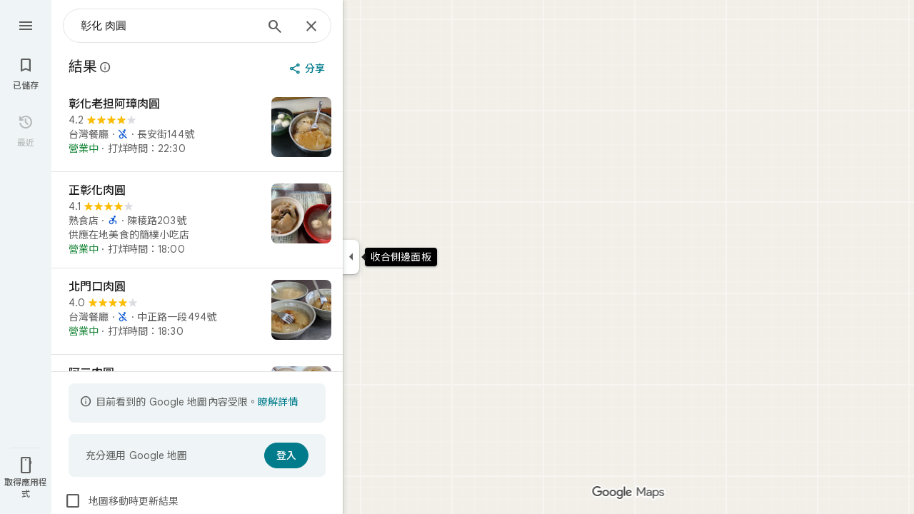

--- FILE ---
content_type: text/javascript; charset=UTF-8
request_url: https://www.google.com.tw/maps/_/js/k=maps.m.zh_TW.thOiAFMWY8E.2021.O/ck=maps.m.wGuX6RjBrH8.L.W.O/am=yAEAkAiA/rt=j/d=1/exm=JxdeQb,LsiLPd,Q6fY6e,SuCOhe,a,b,b8h8i,cQ25Ub,ds,dvPKEc,dw,dwi,en,enr,ep,jF2zFd,kUWD8d,log,lp,mmm,mo,nrw,ob,owc,per,plm,pwd,sc,sc2,smi,smr,sp,std,stx,ti,uA7o6c,vcr,vd,vlg,vwr,wrc/ed=1/rs=ACT90oEp_TUhFbj2ajqLVP4YAvOJbHizPw/m=pm?cb=M
body_size: 1833
content:
"use strict";_F_installCss(".Jz06af::after{border-style:solid;border-width:10px;content:\" \";-webkit-filter:drop-shadow(0 4px 10px rgba(60,64,67,0.28));filter:drop-shadow(0 4px 10px rgba(60,64,67,0.28));left:50%;margin-left:-10px;position:absolute}.eUgrUe::after{bottom:100%;border-color:transparent transparent #fff}.FEuOJf::after{top:100%;border-color:#fff transparent transparent}.kwaOrf{visibility:visible}.Smucib .k7jAl{background-color:#fff;border-radius:8px;overflow:hidden;-webkit-transform:none;transform:none;z-index:auto;border:0;box-shadow:0 1px 2px rgba(60,64,67,0.3),0 2px 6px 2px rgba(60,64,67,0.15)}.Smucib .e07Vkf{overflow:visible}sentinel{}");
this._=this._||{};(function(_){var window=this;
try{
_.sTb.prototype.ha=_.ba(432,function(a){this.V=arguments;this.H||this.U?this.N=!0:_.rTb(this)});_.Dge=function(a,b){a.flow===null&&(b.Ye(a.Bs),a.flow=b);a.throttle.ha()};_.Ege=class{constructor(a,b,c){this.Bs=c;this.flow=null;this.throttle=new _.sTb(()=>{const d=this.flow;this.flow=null;a(d);d.done(c)},b)}};
}catch(e){_._DumpException(e)}
try{
_.Kd("pm");
var Gyg=function(a){const b=a.Sa().Yd().Ja()||new _.ou,c=a.Sa().Yd().RK(),d=!a.isEmpty()&&!a.ve(),e=_.wO(a.Sa())||_.wO(a.background());var f=a.Sa().mb().response(),g=null;if(f!=null&&f.Da()&&_.g1a(_.Sv())&&(f=_.x(f,_.uv,2),_.E(f,_.JC,2))){f=_.LC(f);var h;if(h=_.KC(f)>0)h=_.BE(f,0),h=_.E(h,_.Vz,41);h&&(g=_.BE(f,0),g=_.x(g,_.Vz,41))}return{RK:c,Ja:b,loading:d,Xl:a.Sa().Uj().Xl(),IB:e,be:a.Sa().Uj().be(),mt:g}},Hyg=class extends _.Ir{constructor(){super("PAC",[...arguments])}},Iyg=class extends _.Ir{constructor(){super("PBS",
[...arguments])}},Jyg=class extends _.Ir{constructor(){super("PCF",[...arguments])}},Kyg=class extends _.Ir{constructor(){super("PCD",[...arguments])}},Lyg=class extends _.Ir{constructor(){super("PEL",[...arguments])}},Myg=class extends _.Ir{constructor(){super("PHD",[])}},Nyg=class extends _.Ir{constructor(){super("PJC",[...arguments])}},Oyg=class extends _.Ir{constructor(){super("POF",[...arguments])}},Pyg=class extends _.Ir{constructor(){super("PRF",[...arguments])}},Qyg=class extends _.Ir{constructor(){super("PPR",
[...arguments])}},Ryg=class extends _.Ir{constructor(){super("PRSA",[...arguments])}},Syg=class extends _.Ir{constructor(){super("PSO",[...arguments])}};var Tyg=class extends _.t{constructor(a){super(a)}};var Uyg=function(a,b,c,{overflow:d,cB:e}={}){_.fL(b,9,a.rootElement,c,new _.ue(0,e),void 0,d)},Yyg=class{constructor(a,b,c,d){this.rootElement=b;this.xg=c;this.N=d;this.Il=this.Hh=this.H=null;this.isOpen=!1;this.Ha=a.Ha;this.U=_.nF()}open(a,b,c,d){this.QF(a,()=>{var e=this.N;const f=Vyg.get(b);return f?_.yP(e,b,c,f):null},d)}Woa(a,b,c){const d=()=>{const e=this.Ha.Za();return Wyg(this.N,b,e)};this.QF(a,d,c);this.H||(this.H=this.Ha.listen(e=>{this.Zp(a,d,e)}))}QF(a,b,c){if(!this.isOpen){this.isOpen=
!0;const d=this.U.get();d&&(a.Via==="top"?_.G(d,1,1):a.Via==="bottom"?_.G(d,1,2):_.jj(d,1),this.U.notify(c));this.Il=a.Il||this.Hh;this.Zp(a,b,c);this.H&&(this.H.dispose(),this.H=null)}}Zp(a,b,c){b=b(c)||Xyg(this.N);_.vP(b,()=>{this.En(a);this.rootElement.style.display="block";this.rootElement.contains(document.activeElement)||(a.LEa?_.iK(this.rootElement):this.rootElement.focus())});this.xg.Zp(c,b)}close(a){this.isOpen&&(this.isOpen=!1,this.rootElement.style.display="none",this.Il&&(_.qp(this.Il)?
this.Il.focus():_.iK(this.Il),this.Il=null),this.Hh=null,this.xg.Zp(a,Xyg(this.N)),this.H&&(this.H.dispose(),this.H=null))}En(a={}){if(this.isOpen){a=a.position||{};var b=a.qX||8;if(a.MJ)_.D_b(a.MJ,this.rootElement,b);else{const c=a.kf||this.Hh;c&&c.isConnected&&(Uyg(this,c,b,a),this.Hh=c)}}}};var Wyg=function(a,b,c){switch(b){case _.uH.r8:return _.yP(a,b,Gyg(c),()=>new Myg)}return null},Xyg=function(a){return new _.wP(_.uH.EMPTY,null,(b,c)=>{c(a.rb(_.uH.EMPTY,Zyg),b)})},$yg=class extends _.aKc{constructor(a,b,c){super(a,b,c,_.uH)}},Zyg={rb:()=>new _.TJc},Vyg=new Map([[_.uH.Dsa,()=>new Hyg],[_.uH.KPa,()=>new Iyg],[_.uH.UG,()=>new Jyg],[_.uH.lE,()=>new Kyg],[_.uH.nua,()=>new Lyg],[_.uH.r8,()=>new Myg],[_.uH.zQa,()=>new Nyg],[_.uH.Bxa,()=>new Oyg],[_.uH.cya,()=>new Pyg],[_.uH.KRa,()=>new Qyg],
[_.uH.pya,()=>new Ryg],["select-option",()=>new Syg]]);var azg=class extends _.QN{constructor(a){super(_.ON({xq:336,Yf:16}));const b=new _.Ege(c=>{_.PN(this,_.ON({xq:336,Yf:16}),c)},500,"popup-pane-resize");a.H(c=>{_.Dge(b,c)})}};var czg=function(a,b){bzg(a,b.context)},bzg=function(a,b){a.open("div","ejlDce");let c;c="Smucib oykxFd "+(_.Vi(b,1)?"Jz06af ":"");switch(_.y(b,1)){case 1:c+="eUgrUe";break;case 2:c+="FEuOJf"}a.na("class",c);a.W();a.open("div","OhmiG");a.oa(dzg||(dzg=["class","kwaOrf"]));a.W();a.Zc(d=>{d.close()});a.Ua()};czg.Hb=_.Tp;var dzg;var ezg=class extends _.AK{constructor(a){super(a,_.gK(a.Ea,"popup",czg),new Tyg);this.N=_.w();this.N.listen(this.render,this)}render(a){const b=this.N.get();b&&(_.Nb(this.context,b),this.qb(a))}};var fzg=function(a,b){return a.N.slice(0,a.H).find(c=>c.ai===b)||a.H>=2?!1:!0},gzg=function(a,b,c){a.V?c?b(c):b():a.U.push(b)},hzg=class{constructor(a,b,c,d){this.oc=a;this.actions=b;this.Ea=c;this.V=!1;this.N=[];this.H=0;this.U=[];for(b=0;b<2;b++){const e=_.oF(new Tyg),f=new ezg({tb:a.tb,Ea:c});f.Ac((g,h)=>{a.k4a.appendChild(g);var l=_.NPb("kwaOrf",f.element()),m=f.element();g=e;var n=new _.NN(this.oc.yd,3,null),p=new azg(this.oc.Um);n=_.VJc(this.oc,this.Ea,n,l,p,h,{Y2:!0,VP:!0});p=this.oc;l=new $yg({Az:l,
...this.oc},this.actions,this.Ea);m=new Yyg(p,m,n,l);m.U.Ia(g,h);this.N.push({controller:m,ai:null});if(this.N.length===2){this.V=!0;for(const r of this.U)r(h);this.U=[]}},d);f.N.Ia(e,d)}}open(a,b,c,d){gzg(this,e=>{if(fzg(this,b)){var f=this.N[this.H++];f.ai=b;f.controller.open(a,b,c,e)}},d)}Woa(a,b,c){gzg(this,d=>{if(fzg(this,b)){var e=this.N[this.H++];e.ai=b;e.controller.Woa(a,b,d)}},c)}close(a){gzg(this,b=>{this.H<=0||(this.H--,this.N[this.H].controller.close(b))},a)}En(a={}){gzg(this,()=>{this.H<=
0||this.H>2||this.N[this.H-1].controller.En(a)})}};_.Hr("PM",function(a,b,c,d){_.Jr([_.PJ],b,(e,f)=>{[e]=e;f=new hzg(c,d,e,f);a(f)})});
_.Ld();
}catch(e){_._DumpException(e)}
}).call(this,this._);
// Google Inc.


--- FILE ---
content_type: text/javascript; charset=UTF-8
request_url: https://www.google.com.tw/maps/_/js/k=maps.m.zh_TW.thOiAFMWY8E.2021.O/ck=maps.m.wGuX6RjBrH8.L.W.O/am=yAEAkAiA/rt=j/d=1/exm=JxdeQb,LsiLPd,Q6fY6e,SuCOhe,a,b,b8h8i,cQ25Ub,ds,dvPKEc,dw,dwi,en,enr,ep,jF2zFd,kUWD8d,log,lp,mmm,mo,nrw,ob,owc,per,plm,pwd,sc,sc2,smi,smr,sp,std,stx,ti,uA7o6c,vd,vlg,vwr,wrc/ed=1/rs=ACT90oEp_TUhFbj2ajqLVP4YAvOJbHizPw/m=vcr?cb=M
body_size: 18847
content:
"use strict";_F_installCss(".mAWRAc{position:absolute;z-index:100}.gaBwhe{overflow:hidden;position:absolute;direction:ltr}.VnO4Ib{position:absolute;left:0;top:0;z-index:0}sentinel{}");
this._=this._||{};(function(_){var window=this;
try{
_.bMh=class{roundRect(){}isContextLost(){return!1}constructor(a){this.canvas=a;this.strokeStyle=this.fillStyle="#000000";this.lineCap="round";this.lineJoin="miter";this.lineWidth=1;this.miterLimit=10;this.shadowColor="#000000";this.shadowBlur=this.shadowOffsetY=this.shadowOffsetX=0;this.fontKerning="auto";this.createConicGradient=()=>({addColorStop(){}});this.drawFocusIfNeeded=()=>{};this.resetTransform=()=>{};this.getTransform=()=>new DOMMatrix;this.direction="inherit";this.filter="none";this.imageSmoothingEnabled=
!1;this.imageSmoothingQuality="high";this.lineDashOffset=0;this.setLineDash=()=>{};this.getLineDash=()=>[];this.ellipse=()=>{};this.isPointInStroke=()=>!1;this.getContextAttributes=()=>({alpha:!0,desynchronized:!1,colorSpace:"srgb",willReadFrequently:!1});this.createLinearGradient=()=>({addColorStop:()=>{}});this.createPattern=()=>null;this.createRadialGradient=()=>({addColorStop:()=>{}});this.reset=()=>{};this.save=()=>{};this.restore=()=>{};this.fillRect=()=>{};this.strokeRect=()=>{};this.clearRect=
()=>{};this.beginPath=()=>{};this.moveTo=()=>{};this.closePath=()=>{};this.lineTo=()=>{};this.rect=()=>{};this.fill=()=>{};this.stroke=()=>{};this.clip=()=>{};this.quadraticCurveTo=()=>{};this.bezierCurveTo=()=>{};this.arc=()=>{};this.arcTo=()=>{};this.isPointInPath=()=>!1;this.scale=()=>{};this.rotate=()=>{};this.translate=()=>{};this.transform=()=>{};this.setTransform=()=>{};this.fillText=()=>{};this.font="10px sans-serif";this.fontVariantCaps=this.fontStretch="normal";this.letterSpacing="0px";
this.strokeText=()=>{};this.textAlign="left";this.textBaseline="alphabetic";this.textRendering="auto";this.wordSpacing="0px";this.measureText=()=>({width:1,actualBoundingBoxAscent:0,actualBoundingBoxDescent:0,actualBoundingBoxLeft:0,actualBoundingBoxRight:0,fontBoundingBoxAscent:0,fontBoundingBoxDescent:0});this.drawImage=()=>{};this.createImageData=(b,c)=>{const d=typeof b!=="number",e=d?b.width:b;b=d?b.height:c||1;return{colorSpace:"srgb",width:e,height:b,data:Array(e*b)}};this.getImageData=(b,
c,d,e)=>({colorSpace:"srgb",width:d,height:e,data:Array(d*e)});this.putImageData=()=>{};this.globalAlpha=0;this.globalCompositeOperation="source-over"}};
}catch(e){_._DumpException(e)}
try{
_.Kd("vcr");
var OPh=function(a,b){a.imageSmoothingEnabled=b;a.mozImageSmoothingEnabled=b;a.webkitImageSmoothingEnabled=b;a.msImageSmoothingEnabled=b},K$=function(a){return`rgba(${Math.floor(a[0]*255)},${Math.floor(a[1]*255)},${Math.floor(a[2]*255)},${a[3]})`},PPh=function(a){const b=_.JPg(a);return a-b<1E-6?b:a},QPh=function(a,b){let c=null;b?c=new _.bMh(a):a.getContext&&(c=a.getContext("2d"));return c},RPh=function(a,b,c,d){d.fillStyle=a;d.save();d.beginPath();d.rect(b.left,b.top,b.width,b.height);d.translate(c.x,
c.y);d.fill();d.restore()},TPh=function(a,b){const c=Array(a.length);for(let d=0;d<a.length;d++)c[d]={index:d,value:a[d]};c.sort(SPh);b?(a=b,a.length=c.length):a=Array(c.length);for(b=0;b<c.length;b++)a[b]=c[b].index;return a},SPh=function(a,b){return a.value!==b.value?a.value-b.value:a.index-b.index},UPh=function(a,b){const c=a[3];return[c*a[0]+(1-c)*b[0],c*a[1]+(1-c)*b[1],c*a[2]+(1-c)*b[2],c+(1-c)*b[3]]},VPh=function(a,b){return a.xd||b.xd?a.xd?b.xd?a.xd.Ic()-b.xd.Ic():1:-1:0},WPh=function(a,b,
c,d,e){b=_.n8(a,b,d,c,e);b.width/=a.t4;b.height/=a.t4;return b},XPh=function(a){return a},ZPh=function(a){return typeof a.setLineDash==="function"?a:new YPh(a)},YPh=class{constructor(a){this.context=a;this.U=null;this.N=0;this.zg=!0;this.y=this.x=this.H=0}setLineDash(a){this.U=a;this.zg=!0;this.N=0;this.H=a.length>0?a[0]:0}moveTo(a,b){this.x=a;this.y=b;this.context.moveTo(a,b)}lineTo(a,b){let c=this.x,d=this.y;var e=a-c,f=b-d;let g=Math.sqrt(e*e+f*f);if(g!==0){e/=g;for(f/=g;g>0;){let h;g>this.H?(h=
this.H,g-=h,this.H=0):(h=g,this.H-=h,g=0);c+=e*h;d+=f*h;this.zg?this.context.lineTo(c,d):this.context.moveTo(c,d);this.H===0&&(this.N=this.N===this.U.length-1?0:this.N+1,this.H=this.U[this.N],this.zg=!this.zg)}this.x=a;this.y=b}}};var cQh=function(a,b,c,d,e,f,g,h){var l=d.V(e);if(l){var m=e=!1;d=null;var n=1,p=Math.floor(h);if(l&&l.La){e=!0;var r=_.kS(l,h),v=_.AOg(l,p);(v=v&&l.data[12+60*p+52]!==0&&a.H?a.N.Te(v):null)?(c=c.H,n=c.va*.25,a=b.createPattern(a.H.zg(v,r,l.data[12+60*p+52+1],l.data[12+60*p+52+2],new _.tD(-(c.Ba/n%(v.width*2)),-(c.Da/n%(v.height*2)))),"repeat"),b.fillStyle=a,n=.25*Math.pow(2,h-p)):b.fillStyle=_.vA(r)}l&&l.U>0&&(a=_.pS(l,0,h),a>0&&(b.lineWidth=a/n,d=_.ETg(l,0,h),b.strokeStyle=_.vA(_.oS(l,0,h)),m=!0));
if(m||e){a=g*n;g=a!==1&&a!==0;h=256;if(g){b.save();b.scale(a,a);a=1/a;l=Array(f.length);for(p=0;p<f.length;++p){c=f[p];r=Array(c.length);for(n=0;n<c.length;++n)r[n]=c[n]*a;l[p]=r}f=l;h*=a}if(!(a=!m)&&(a=!d))a:{for(a=0;a<f.length;a++)if(!$Ph(f[a],h)){a=!1;break a}a=!0}if(a)aQh(b,f),e&&b.fill("evenodd"),m&&b.stroke();else{e&&(aQh(b,f),b.fill("evenodd"));e=f;m=h;b.beginPath();f=b;d&&(f=ZPh(b),f.setLineDash(d));b.lineJoin="round";for(h=0;h<e.length;h++){a=e[h];f.moveTo(a[0],a[1]);for(l=2;l<=a.length-
2;l+=2)bQh(a[l],a[l+1],a[l-2],a[l-1],m)?f.lineTo(a[l],a[l+1]):f.moveTo(a[l],a[l+1]);bQh(a[0],a[1],a[a.length-2],a[a.length-1],m)&&f.lineTo(a[0],a[1])}b.stroke();d&&f.setLineDash([])}g&&b.restore()}}},aQh=function(a,b){a.beginPath();for(let c=0;c<b.length;c++){const d=b[c];a.moveTo(d[0],d[1]);for(let e=2;e<d.length;e+=2)a.lineTo(d[e],d[e+1]);a.lineTo(d[0],d[1])}},bQh=function(a,b,c,d,e){return(a>=0||c>=0)&&(a<=e||c<=e)&&(b>=0||d>=0)&&(b<=e||d<=e)},$Ph=function(a,b){for(let c=0;c<a.length-2;c+=2)if(!bQh(a[c],
a[c+1],a[c+2],a[c+3],b))return!1;return bQh(a[0],a[1],a[a.length-2],a[a.length-1],b)},fQh=class{constructor(){var a=new _.IWg(1);this.H=new dQh;this.N=a}zg(a,b,c,d,e,f,g){e=d.N;var h=d.U[d.H];h>=0&&h<e.H?(eQh(e,h),e=e.N.length):e=0;h=e;if(!(h<1)){e=Array(h);for(let r=0;r<h;++r){var l=r,m=d;var n=r;var p=m.N;m=m.U[m.H];m>=0&&m<p.H?(eQh(p,m),n=p.points.subarray((n>0?p.N[n-1]:0)*2,p.N[n]*2)):n=new Float32Array(0);e[l]=n}d=d.V();cQh(this,a,b,c,d,e,f,g)}}};var dQh=class{zg(a,b,c,d,e){if(!a)return null;const f=d===1;d=d===2;const g=_.yh("CANVAS");g.width=a.width*(f?2:1);g.height=a.height*(d?2:1);const h=_.tp(g);h.fillStyle=_.Beb(b);h.fillRect(0,0,g.width,g.height);switch(c){case 1:h.globalCompositeOperation="multiply";break;case 2:h.globalCompositeOperation="screen"}c=h.createPattern(a,"repeat");if(f||d){RPh(c,new _.mg(0,0,a.width,a.height),new _.tD(0,0),h);RPh(c,new _.mg(f?a.width:0,d?a.height:0,a.width,a.height),new _.tD(d?a.width/2:0,f?a.height/2:
0),h);h.globalCompositeOperation="copy";c=h.createPattern;b=(b>>24&255)/255;const l=_.yh("CANVAS");l.width=g.width;l.height=g.height;const m=_.tp(l);m.globalAlpha=b;m.globalCompositeOperation="copy";m.drawImage(g,0,0);RPh(c.call(h,l,"repeat"),new _.mg(0,0,g.width,g.height),e.add(new _.tD(d?0:a.width/2,f?0:a.height/2)),h)}else RPh(c,new _.mg(0,0,a.width,a.height),e.add(new _.tD(a.width/2,a.height/2)),h),(b>>24&255)/255<1&&(h.globalAlpha=(b>>24&255)/255,h.globalCompositeOperation="copy",h.drawImage(g,
0,0));return g}};var gQh=function(a,b,c,d,e,f){c>e||d>f||(b[3]<1&&a.clearRect(c,d,e,f),b[3]>0&&(a.fillStyle=K$(b),a.fillRect(c,d,e,f)))},hQh=function(a,b,c,d,e,f,g){const h=(c.y-d.y)/(c.x-d.x);d=c.y-c.x*h;c=c.y-(c.x-e)*h;d<0&&c<0||d>f&&c>f||(a.beginPath(),a.moveTo(0,g),a.lineTo(0,d),a.lineTo(e,c),a.lineTo(e,g),a.closePath(),b[3]<1&&(a.globalCompositeOperation="destination-out",a.fillStyle="#000",a.fill(),a.globalCompositeOperation="source-over"),b[3]>0&&(a.fillStyle=K$(b),a.fill()))};var iQh=function(a,b){if(a.ha!==b){var c=a.H[b];if(_.Cl(c,1)){const d=_.Dl(_.Ek(c,1));a.U=_.Ai(c,7)?_.L(c,7):_.ZR(d);if(!a.points||a.points.length<a.U*2)a.points=new Float32Array(a.U*2);c=_.uOg(a.V);_.$R(d,a.U,c,a.points);d.jj()}a.Fj=a.va.V(1,b);a.ha=b}},jQh=function(a,b){return _.Wk(a,2)&&b>0?_.Vk(a,2,b-1):0},kQh=function(a,b,c){return _.Wk(b,2)&&c<_.Wk(b,2)?_.Vk(b,2,c):a.U},lQh=function(a,b,c){if(!(b>=0&&b<a.N))return 0;iQh(a,b);a=_.y(a.H[b],6,1);return a===3?c===0?0:1:a},mQh=function(a,b,c){if(!(b>=
0&&b<a.N))return 0;iQh(a,b);a=_.y(a.H[b],8,1);return a===3?c===0?0:1:a},nQh=function(a,b){if(!(b>=0&&b<a.N))return 0;iQh(a,b);return a.Fj.H},oQh=class{constructor(a){this.Fj=null;this.ha=-1;this.points=null;this.U=-1;this.V=a.H;this.va=a.N;this.N=(this.H=_.E(this.V,_.Gt,7)&&_.vOg(_.n7(this.V))?_.sTg(_.n7(this.V)):null)?this.H.length:0}};var eQh=function(a,b){if(a.ha!==b){var c=a.V[b];if(_.J(c,7)){if(!a.points||a.points.length<8)a.points=new Float32Array(8);a.points[0]=0;a.points[1]=0;a.points[2]=256;a.points[3]=0;a.points[4]=256;a.points[5]=256;a.points[6]=0;a.points[7]=256;a.N=[4]}else{c=_.xS(c);const d=_.Dl(_.Ek(c,1)),e=_.Ai(c,5)?_.L(c,5):_.ZR(d);if(!a.points||a.points.length<e*2)a.points=new Float32Array(e*2);const f=_.uOg(a.U);_.$R(d,e,f,a.points);d.jj();a.N=[..._.Uk(c,4,_.M()),e]}a.Fj=a.va.V(2,b);a.ha=b}},pQh=function(a,b){if(!(b>=
0&&b<a.H))return 0;eQh(a,b);return a.Fj.H},qQh=class{constructor(a){this.N=this.points=this.Fj=null;this.ha=-1;this.U=a.H;this.va=a.N;this.H=(this.V=_.p7(this.U)&&_.m7(_.o7(this.U))?_.xTg(_.o7(this.U)):null)?this.V.length:0}};var rQh=function(a){const b=a.cursor;return b>=0&&b<a.N.length},sQh=class{constructor(a){this.Fj=null;this.cursor=0;this.H=a.H;this.U=a.N;this.Ba=a.Ka;(this.N=_.E(this.H,_.eS,11)?_.Z9c(_.gS(this.H)):[])&&this.initialize()}Qd(){return rQh(this)}initialize(){rQh(this)&&(this.Fj=this.U.V(5,this.cursor))}ha(){this.cursor++;this.Qd()&&this.initialize()}reset(){this.cursor=0;this.initialize()}V(){return this.Fj.Vi}va(){return this.Fj.H}Te(){return this.Ba.H(this.H,this.cursor)}};var tQh=class{constructor(a,b){this.N=a;this.H=0;a=this.N;a=a.H==null?0:a.H.length;if(!b||b.length!==a){var c=Array(a);for(let d=0;d<a;d++)c[d]=nQh(this.N,d);b=TPh(c,b)}this.U=b}clone(){const a=new tQh(this.N,this.U);a.H=this.H;return a}Qd(){return this.U.length>this.H}ha(){this.H++}reset(){this.H=0}V(){var a=this.N;var b=this.U[this.H];b>=0&&b<a.N?(iQh(a,b),a=a.Fj.Vi):a=0;return a}va(){return nQh(this.N,this.U[this.H])}};var uQh=class{constructor(a,b){this.N=a;this.H=0;{const c=this.N.H;if(!b||b.length!==c){a=Array(c);for(let d=0;d<c;d++)a[d]=pQh(this.N,d);b=TPh(a,b)}}this.U=b}clone(){const a=new uQh(this.N,this.U);a.H=this.H;return a}Qd(){return this.U.length>this.H}ha(){this.H++}reset(){this.H=0}V(){var a=this.N;var b=this.U[this.H];b>=0&&b<a.H?(eQh(a,b),a=a.Fj.Vi):a=0;return a}va(){return pQh(this.N,this.U[this.H])}};var vQh=function(a){a=a.Te(0);a.N&&a.decode(3);return a.Te()},wQh=class{constructor(a,b,c,d){this.type=a;this.U=b!==void 0?b:0;this.H=c!==void 0?c:null;this.N=typeof d==="boolean"?d:!1}},xQh=function(a,b,c){return c?a.H[3+b]:a.H[b]},yQh=function(a){for(let b=0;b<a.H.length;b++)a.H[b].reset()},zQh=class{constructor(a){this.Cc=a;this.H=[];a=a.data;this.H[0]=new tQh(new oQh(a));this.H[1]=new sQh(a);this.H[2]=new uQh(new qQh(a))}},AQh=class{constructor(a,b){this.dD=a;this.H=b}};var BQh=class{constructor(a,b,c,d){this.va=a;this.V=b;this.ha=c;this.Cc=d;this.H=0;this.U=this.N=null;this.G5=0;this.KZ=[];a=this.aW=new zQh(d);b=this.KZ;c=[];for(d=0;d<a.H.length;d++)c[d]=a.H[d].Qd()?a.H[d].va():-1;d=-1;let e=null;for(let n=0;;n++){let p=-1;for(var f=0;f<c.length;f++)c[f]>=0&&(p<0||c[f]<c[p])&&(p=f);if(p<0)break;f=a.H[p];const r=p%3;var g=0;const v=p>=3;if(r===0){g=a.Cc.H.N;var h=f.V();g=g.V(h).U;h=c[p];if(e){e.H<g&&(e.H=g);var l=f.N;var m=f.U[f.H];m>=0&&m<l.N?(iQh(l,m),l=l.Fj.V):
l=0;l>d?(e=new AQh(n,g),d=h):h<d&&(d=h)}else e=new AQh(n,g),e.H=g,d=h}else e&&(e=null);f.ha();c[p]=f.Qd()?f.va():-1;b.push(new wQh(r,g,e,v))}yQh(a)}qka(a,b,c,d){var e=25;d&&(this.H=this.G5=0,yQh(this.aW),e=-1);d=e;e=this.KZ.length;let f=0,g;for(g=this.G5;g<e&&(d<0||f<d);g++){const h=this.KZ[g],l=xQh(this.aW,h.type,h.N),m=h.type,n=this.Cc,p=n.H.N;m===0?h.U>this.H&&(this.va.zg(a,n,p,l,m,b,c,this.H),f++):(m===1?this.ha.zg(a,n,p,l,m,b,c):this.V.zg(a,n,p,l,m,b,c),f++);if(h.H)if(g+1===e||this.KZ[g+1].H!==
h.H)if(this.H<h.H.H-1){this.H++;g=h.H.dD-1;this.N&&(this.aW.H[0]=this.N,this.N=null);this.U&&(this.aW.H[3]=this.U,this.U=null);continue}else this.U=this.N=null,this.H=0;else h.H.dD===g&&this.H<h.H.H-1&&(this.N=xQh(this.aW,0).clone());l.ha()}this.G5=g}nh(){return this.KZ.length===this.G5&&this.U==null&&this.N==null}};var DQh=class{constructor(a){var b=new fQh,c=new CQh;this.U=a;this.H=b;this.N=c}LCa(a){return new BQh(this.U,this.H,this.N,a)}};var EQh=function(a,b){b.N=!1;b.H?b.H.next=b.next:a.U=b.next;b.next?b.next.H=b.H:a.H=b.H;a.V--},FQh=function(a,b){b.N=!0;b.next=null;if(b.H=a.H)a.H.next=b;a.H=b;a.U||(a.U=a.H);a.V++},GQh=class{constructor(){this.maxLength=1E4;this.N={};this.U=this.H=null;this.V=0}has(a){a:{if(a=this.N[a]){if(a.XA){a=!0;break a}delete this.N[a.key];EQh(this,a)}a=!1}return a}get(a){return this.N[a]}use(a){a&&a.N&&(EQh(this,a),FQh(this,a))}add(a){if(a&&!a.N)for(this.N[a.key]=a,FQh(this,a);this.V>this.maxLength;)this.U&&
(a=this.U,delete this.N[a.key],EQh(this,a))}};var HQh=class{constructor(a,b,c,d){this.fillStyle=a;this.N=b;this.U=c;this.Sf=d;this.H=null}zg(a,b){b/=this.Sf;const c=this.zh();a.drawImage(c,0,0,c.width*b,c.height*b)}zh(){if(this.H!==null)return this.H;const a=_.yh("canvas"),b=_.tp(a);var c=this.Sf;a.width=c*256;a.height=c*256;b.scale(c,c);b.fillStyle=this.fillStyle;b.fillRect(0,0,256,256);b.beginPath();b.strokeStyle=this.U;b.lineWidth=1;c=16;let d=256/c;for(var e=1;e<d;e++){var f=e*c;b.moveTo(f,0);b.lineTo(f,256);f=e*c;b.moveTo(0,f);b.lineTo(256,
f)}b.stroke();b.beginPath();b.lineWidth=2;b.strokeStyle=this.N;c=128;d=256/c;for(e=0;e<=d;e++)f=e*c,b.moveTo(f,0),b.lineTo(f,256),f=e*c,b.moveTo(0,f),b.lineTo(256,f);b.stroke();return this.H=a}};var CQh=class{zg(a,b,c,d){b=vQh(d);a.drawImage(b,0,0,256,256)}};var KQh=function(){IQh||(IQh=new JQh);return IQh},LQh=function(a,b){a.count===a.last+1?(a.H[a.count]=b,a.count++,a.last++):(a.H[a.H.indexOf(void 0)]=b,a.count++)},JQh=class{constructor(){this.H=[];this.last=-1;this.count=0}zh(a,b){if(this.count===0){var c=_.yh("canvas");c.width=a;c.height=b;return c}c=this.last;for(var d=0;d<this.last-1;d++){if(!this.H[d])continue;const e=this.H[d].width>=a,f=this.H[d].height>=b;if(e||f)c=d;if(e&&f)break}d=this.H[c];this.H[c]=void 0;d.width<a||d.height<b?(d.width<
a&&(d.width=a),d.height<b&&(d.height=b)):_.tp(d).clearRect(0,0,a,b);this.count--;if(this.count===0)this.last=-1;else if(c===this.last)for(;this.last>=0&&!this.H[this.last];)this.last--;return d}},IQh=null;var MQh=class{constructor(a,b,c,d){this.x=a;this.y=b;this.width=c;this.height=d;this.valid=!0}};var PQh=function(a){for(;a.U!==a.V;)NQh(a);a.U=a.V=0;a.ha=a.H.width*Math.floor(a.H.height/a.N)+1;a.va=Array(a.ha);const b=Math.floor(a.H.height/a.N);for(let c=0;c<b;c++){const d=Math.floor(a.H.width/a.N);for(let e=0;e<d;e++){const f=e*a.N;OQh(a,new MQh(f,c*a.N,e===d-1?a.H.width-f:a.N,a.N))}}},NQh=function(a){const b=a.va[a.U];b&&(b.valid=!1);a.va[a.U]=null;a.U=++a.U%a.ha;return b},OQh=function(a,b){a.va[a.V]=b;a.V=++a.V%a.ha},QQh=function(a,b,c){c>a.N&&(a.N=c,PQh(a));var d=0;let e=0,f=a.H.width;for(;d<
b;){const g=NQh(a);d+=g.width;f=g.x<f?g.x:f;e=g.y;d<b&&g.x+g.width>=a.H.width&&(OQh(a,new MQh(f,e,d,a.N)),d=0,f=a.H.width,e=0)}d-=b;c=new MQh(f,e,b,c);OQh(a,c);d!==0&&OQh(a,new MQh(f+b,e,d,a.N));return c},RQh=class{constructor(){this.N=40;this.ha=this.V=this.U=0;this.va=[];this.H=_.yh("canvas");this.H.width=2048;this.H.height=2E3;PQh(this)}zh(a){return a&&a.valid?this.H:null}},SQh=_.uk||!1;var TQh=class{constructor(a,b,c,d,e){this.canvas=a;this.width=b;this.height=c;this.key=d;this.cache=e;this.IA=0}release(){this.IA--;this.IA<=0&&(LQh(KQh(),this.canvas),this.cache&&this.cache.remove(this.key))}};var UQh=class{constructor(){this.data=[];this.H=0}reset(){this.H=0}append(a,b,c,d,e,f){const g=6*this.H;this.data[g+0]=a;this.data[g+1]=b;this.data[g+2]=c;this.data[g+3]=d;this.data[g+4]=e;this.data[g+5]=f;this.H++}getX(a){return this.data[6*a]}getY(a){return this.data[6*a+1]}};var VQh=class{constructor(a=0){this.N=a;this.cursor=0;this.map={};this.H=!!a;this.keys=Array(a)}has(a){return!!this.map[a]}get(a){return this.map[a]}set(a,b){this.H&&this.keys[this.cursor]&&this.remove(this.keys[this.cursor]);this.map[a]=b;this.H&&(this.keys[this.cursor]=a,this.cursor=(this.cursor+1)%this.N)}remove(a){delete this.map[a]}};var fRh=function(a,b,c,d,e,f,g){const h=c.type===4||c.type===1;h&&(b.save(),b.translate(-f,-g));switch(c.type){case 0:f=-1*c.height/2;g=c.width;var l=c.height,m=c.ha,n=c.Ds;d=d.data;e=e.H(c.H());var p=c.label.qn();if(p)for(d=WQh(a.va,d.V(),d.ha(),d.Ic(),p,a.N),p=0;p<d;++p){const r=XQh(e);YQh(b,a.N[2*p]+c.Yj,a.N[2*p+1]+c.Ml+f,g,l,m,r.fill,r.outline,n,a.N[2*p],a.N[2*p+1],c.U,c.Da!=null?c.Da:c.U)}break;case 2:g=d.H.Ta;if(f=g.mD(c.N))if(ZQh(a,f,g,e,c,d.data.Ic()),e=c.label.qn())for(e=WQh(a.va,d.data.V(),
d.data.ha(),d.data.Ic(),e,a.N),d=0;d<e;++d)g=a.N[2*d]+c.Yj,l=a.N[2*d+1]+c.Ml,g-=f.va,(m=$Qh(f))&&aRh(b,m,f,g,l);break;case 3:f=d.data;g=c.label.Js();if((d=e.H(c.Fk))&&(d=_.nS(d,g))&&(e=e.H(c.H()))&&_.nS(e,g)&&c.label.isVisible()&&(e=c.label.qn()))for(e=WQh(a.va,f.V(),f.ha(),f.Ic(),e,a.N),f=0;f<d.H.length;f++)if(g=_.n8(a.ha,d,c.text,f),l=WPh(a.ha,d,f,c.text,c.uX),(m=_.HWg(a.ha,d,g.width,g.height,c.text,f))&&m.width!==0&&m.height!==0)for(n=0;n<e;++n)bRh(b,m,a.N[2*n]+c.Yj+c.width/2-l.width/2+d.V(f)/
2,a.N[2*n+1]+c.Ml-l.height/2+d.ha(f)/2,g,l.width,l.height);break;case 4:f=c.label.Js();if(d=e.H(c.Fk))if(g=_.nS(d,f))d=_.n8(a.ha,g),(a=_.HWg(a.ha,g,d.width,d.height))&&a.width!==0&&a.height!==0&&(e=e.H(c.H()))&&_.nS(e,f)&&c.label.isVisible()&&(f=c.shift,e=c.label.rn(),_.mVg(e,f),f=_.tWg(c),m=_.W7(e.H,f),f=e.getX(m),g=e.getY(m),l=e.getX(Math.ceil(m))-e.getX(Math.floor(m)),e=e.getY(Math.ceil(m))-e.getY(Math.floor(m)),e=Math.atan2(e,l),b.save(),b.translate(f,g),b.rotate(e+(c.label.iI()?Math.PI:0)),bRh(b,
a,-c.width/2,-c.height/2,d,c.width,c.height),b.restore());break;case 1:if(g=d.H.Xa,f=g.mD(c.N))if(ZQh(a,f,g,e,c,d.data.Ic()),l=(g=f.H)&&g.H,f.canvas||f.U||f.N||l)n=l?null:$Qh(f),l=c.shift,c.label.iI()&&c.ha&&(l*=-1),g?(m=c.H(),e=e.H(m),g=cRh(g,n,f.U),dRh(a,b,m,e,d.data.Ic(),c,f,g,c.label.iI(),l)):eRh(b,c,f,n,c.label.iI(),l)}h&&b.restore()},ZQh=function(a,b,c,d,e,f){var g=e.H();b.Ba!==g&&b.qb();e=!!b.canvas||!!b.N||gRh(a,b.U);var h=b.H;if(!(h&&h.H||e))if(d=d.H(g),b.Ba=g,c=c.va,b.H)hRh(c,b,g,d,f,a.Da);
else if(b.ha)a:{if(h=e=null,(a=b.ha)&&a.U&&a.U.complete){if(g=iRh(c,a.key,g))if(a.N){h=a.U;var l=a.N;if(d.Fa){var m=jRh(c,l.width,l.height),n=_.tp(m);n.globalAlpha=(_.f$c(d,f)>>24&255)/255;n.drawImage(h,l.left,l.top,l.width,l.height,0,0,l.width,l.height);n.globalAlpha=1;h=m}else h=null}else{if(a.H&&a.U){f=(_.mS(d,f)>>24&255)/255;b.N=new kRh(a.H,a.U,f);break a}}else e=lRh(c,a.U,f,d,a.H.left,a.H.top,a.H.width,a.H.height),a.N&&(h=lRh(c,a.U,f,d,a.N.left,a.N.top,a.N.width,a.N.height,a.N.width));l=a.H;
h&&(l=(a.N.width-a.H.width)/2,m=(a.N.height-a.H.height)/2,l=Math.floor(l),m=a.N.height%2===1?Math.floor(m):Math.floor(m+.5),b.va=l,b.Fa=m,n=_.tp(h),n.globalCompositeOperation="source-over",g?(d.ha&&(n.globalAlpha=(_.mS(d,f)>>24&255)/255),n.drawImage(a.U,a.H.left,a.H.top,a.H.width,a.H.height,l,m,a.H.width,a.H.height),n.globalAlpha=1):n.drawImage(e,0,0,a.H.width,a.H.height,l,m,a.H.width,a.H.height),e=h,l=a.N);e&&(c.H?b.U=mRh(e,l):b.canvas=e)}}else b.V&&(a=b.V)&&(f=c.zpa(a.text,a.width,a.fontSize,a.fontFlags,
d,f),c.H?b.U=mRh(f,new _.mg(0,0,a.width+10,a.fontSize+10)):b.canvas=f)},$Qh=function(a){return a.U&&a.U.valid?nRh?nRh.zh(a.U):null:a.N?a.N.H:a.canvas?a.canvas:null},aRh=function(a,b,c,d,e){(c.N?c.N.alpha:1)<1&&(a.globalAlpha=c.N?c.N.alpha:1);var f=c.V;const g=c.ha,h=c.U||c.N,l=g?g.Sf:1,m=h?h.x:0,n=h?h.y:0;let p;h?(p=h.width,f=h.height):f?(p=f.width+10,f=f.fontSize+10):g&&g.N?(p=g.N.width,f=g.N.height):g&&g.H?(p=g.H.width,f=g.H.height):(p=b.width,f=b.height);a.drawImage(b,m,n,p,f,Math.floor(d+.5),
Math.floor(e+.5-f/l/2),p/l,f/l);(c.N?c.N.alpha:1)<1&&(a.globalAlpha=1)},gRh=function(a,b){return a.U?!!b&&b.valid:!!b},dRh=function(a,b,c,d,e,f,g,h,l,m){a.U&&!a.V&&(a.V=new RQh);const n=g.H.Da;a.H.reset();oRh(f,g,l,m,a.H);for(f=0;f<a.H.H;f++)if(l=pRh(a,c,d,e,g,h,a.H.data[6*f+4],a.H.data[6*f+5]),l.width>0&&l.height>0){b.save();b.translate(a.H.getX(f),a.H.getY(f));b.rotate(a.H.data[6*f+2]);m=a.H.data[6*f+3];if(a.U){const p=l;b.drawImage(a.V.zh(p),p.x,p.y,l.width,l.height,m,-(l.height/n/2),l.width/n,
l.height/n)}else b.drawImage(l.canvas,0,0,l.width,l.height,m,-(l.height/n/2),l.width/n,l.height/n);b.restore()}},eRh=function(a,b,c,d,e,f){var g=b.label.rn();_.mVg(g,f);f=g.U(g.Bo);b=b.U;e?g.anchor===1?(e=f-b,b=f-b-c.width):(e=f+c.width+b,b=f+b):(e=f+b,b=f+b+c.width);f=_.W7(g.H,e);b=_.W7(g.H,b);e=g.getX(f);f=g.getY(f);const h=g.getX(b);g=g.getY(b)-f;g=Math.atan2(g,h-e);a.save();a.translate(e,f);a.rotate(g);g!==0?(g=!!(a.imageSmoothingEnabled||a.mozImageSmoothingEnabled||a.webkitImageSmoothingEnabled||
a.msImageSmoothingEnabled),OPh(a,!0),aRh(a,d,c,0,0),OPh(a,g)):aRh(a,d,c,0,0);a.restore()},oRh=function(a,b,c,d,e){var f=a.label.rn();_.mVg(f,d);d=b.H.U;const g=b.H.Da;var h=b.H.V,l=f.U(f.Bo);a=a.U;b=_.W7(f.H,c?f.anchor===1?l-a:l+b.width+a:l+a);if(!(b<0||b>f.kg()-1))for(qRh.init(f,b,5,c),c=d.length/4,f=h?Math.floor(c/2):0,h=0;f<c&&qRh.next();){b=h+qRh.distance;l=b*g;a=f;for(var m=a;m<c&&!(d[m*4]+d[m*4+2]/2>l);m++)f++;l=e;m=l.append;var n=qRh.getX(),p=qRh.getY();m.call(l,n,p,qRh.angle,d[a*4]/g-h,a,
f);h=b}},pRh=function(a,b,c,d,e,f,g,h){var l=e.H;b=rRh(l,b);e=b.V;var m=l.U.length/4,n=l.V?Math.floor(m/2):0;let p;if(m=h===m&&g===n)var r=b.H;else p=`${g}-${h}`,r=e[p];if(!gRh(a,r)){r=h-1;var v=[],A=c.ha?_.mS(c,d):0;c=c.Fa?_.f$c(c,d):0;v.push(A);v.push(c);c=l.U[g*4];for(d=g;d<h;d++)v.push(l.Ba[d]),v.push(l.U[d*4]-c);h=v.join("");c=a.Ba;if(!c.has(h)||!gRh(a,c.get(h))){l=l.U;A=b.N;var D=b.U;v=d=l[g*4];for(var K=r;K>=g;K--){var Q=l[K*4]+l[K*4+2];Q>v&&(v=Q)}Q=Math.ceil(v-d);v=sRh(f);let Y,ea;a.U?(Y=
QQh(a.V,Q,v),K=a.V.zh(Y)):(K=KQh().zh(Q,v),ea=new TQh(K,Q,v,h,a.Ba));K=_.tp(K);a.U&&(K.save(),K.translate(Y.x,Y.y),K.clearRect(0,0,Q,v));if(n>0)for(K.globalAlpha=D/255,D=g;D<=r;D++){var W=D-n;Q=l[W*4+2];W=l[W*4+3];if(Q===0||W===0)continue;const qa=(Q-l[D*4+2])/2,ua=(v-W)/2,Fa=D-n;K.drawImage(f.zh(Fa),tRh(f,Fa),f.H?f.H[Fa].rect.top:f.region?f.region.y:0,Q,W,l[D*4]-d-qa,ua,Q,W)}for(K.globalAlpha=A/255;g<=r;g++)n=l[g*4+2],A=l[g*4+3],n!==0&&A!==0&&(D=(v-A)/2,K.drawImage(f.zh(g),tRh(f,g),f.H?f.H[g].rect.top:
f.region?f.region.y:0,n,A,l[g*4]-d,D,n,A));a.U&&K.restore();r=a.U?Y:ea;c.set(h,r)}r=c.get(h);a.U||r.IA++;m?b.H=r:e[p]=r}return r},bRh=function(a,b,c,d,e,f,g){a.drawImage(b,0,0,e.width,e.height,Math.floor(c+.5),Math.floor(d+.5),f,g)},XQh=function(a){let b="magenta",c="magenta";a.va&&(b=_.vA(_.hS(a,0)),c=_.vA(_.hS(a,4)));return{fill:b,outline:c}},YQh=function(a,b,c,d,e,f,g,h,l,m,n,p,r){const v=b+f/2,A=c+f/2,D=d-f,K=e-f;a.lineWidth=f;a.strokeStyle=h;a.fillStyle=g;if(p>0||r>0)a.shadowOffsetX=p,a.shadowOffsetY=
r,a.shadowBlur=2,a.shadowColor="rgba(0, 0, 0, 0.2)";g!=="magenta"&&(l>0?(uRh(a,b,c,b+d,c+e,m,n,l,0),a.fill()):a.fillRect(b,c,d,e));if(p>0||r>0)a.shadowOffsetX=0,a.shadowOffsetY=0,a.shadowBlur=0;h!=="magenta"&&f>0&&(l?(uRh(a,b,c,b+d,c+e,m,n,l,f/2),a.stroke()):a.strokeRect(v,A,D,K))},uRh=function(a,b,c,d,e,f,g,h,l){b+=l;c+=l;d-=l;e-=l;h-=l;a.beginPath();a.moveTo(b,c);g<c&&(a.lineTo(f-h,c),a.lineTo(f,c-h),a.lineTo(f+h,c));a.lineTo(d,c);f>d&&(a.lineTo(d,g-h),a.lineTo(d+h,g),a.lineTo(d,g+h));a.lineTo(d,
e);g>e&&(a.lineTo(f+h,e),a.lineTo(f,e+h),a.lineTo(f-h,e));a.lineTo(b,e);f<b&&(a.lineTo(b,g+h),a.lineTo(b-h,g),a.lineTo(b,g-h));a.lineTo(b,c)},vRh=class{constructor(a,b){var c=new GQh;this.va=a;this.Da=c;this.ha=b;this.V=null;this.U=SQh;this.N=Array(2);this.Ba=new VQh(this.U?1E3:void 0);this.H=new UQh}rka(a,b,c,d,e,f){if(b.isVisible()){for(var g=0;g<b.elements.length;++g)b.elements[g].type===0&&fRh(this,a,b.elements[g],c,d,e,f);for(g=0;g<b.elements.length;++g)b.elements[g].type!==0&&fRh(this,a,b.elements[g],
c,d,e,f)}}},qRh=new class{constructor(){this.points=null;this.distance=this.angle=this.y2=this.x2=this.y1=this.x1=this.H=this.step=this.threshold=0}init(a,b,c,d=!1){this.points=a;this.threshold=c;this.step=d?-1:1;a=0|b;this.H=d&&a!==b?a:a+this.step;this.y1=this.x1=0;this.x2=this.points.getX(b);this.y2=this.points.getY(b);this.distance=this.angle=0}getX(){return this.x1}getY(){return this.y1}next(){if(this.H<0||this.H>=this.points.kg())return!1;const a=this.x2,b=this.y2;let c=this.points.getX(this.H),
d=this.points.getY(this.H),e=c-a,f=d-b;const g=this.threshold*(e*e+f*f),h=c-a,l=d-b;let m=this.H+this.step;for(;m>=0&&m<this.points.kg();){const n=this.points.getX(m),p=this.points.getY(m),r=n-a,v=p-b,A=-r*l+v*h;if(A*A>g)break;c=n;d=p;e=r;f=v;m+=this.step}this.H=m;this.x1=a;this.y1=b;this.x2=c;this.y2=d;this.angle=Math.atan2(f,e);this.distance=Math.sqrt(e*e+f*f);return!0}};var wRh=class extends _.jWg{U(a){a.H.H.ha.clear();a.H.H.V.clear();return _.m8}H(){return!0}Oa(){}};var xRh=class{constructor(a){this.H=a}zg(a,b,c,d,e){a.save();a.scale(c,c);c=[];for(var f=0;f<b.length;++f){const g=b[f],h=g.H.labels;for(let l=0;l<h.length;++l)c.push({label:h[l],Cc:g})}c.sort((g,h)=>g.label.Or()-h.label.Or()||g.label.Zt-h.label.Zt||g.label.mQ()-g.label.mQ());for(b=0;b<c.length;++b)f=c[b].Cc,this.H.rka(a,c[b].label,f,f.H.Ga,d,e);a.restore()}};var yRh=function(a,b,c,d,e,f,g){if(e!==0){var h=b;g&&(h=ZPh(b),h.setLineDash(g));b.lineWidth=e;b.strokeStyle=f;b.beginPath();e=c.N;f=c.U[c.H];e=f>=0&&f<e.N?_.Wk(e.H[f],2)+1:0;for(f=0;f<e;f++){var l=c.N;var m=c.U[c.H],n=f;if(m>=0&&m<l.N){iQh(l,m);m=l.H[m];var p=jQh(m,n);l=kQh(l,m,n)-p}else l=0;n=a;a:{p=c.N;var r=c.U[c.H],v=f;m=a.V;if(!(r>=0&&r<p.N)){m=m||new Float32Array(0);break a}iQh(p,r);const A=p.H[r];r=jQh(A,v);v=kQh(p,A,v);p=p.points.subarray(r*2,v*2);m?(m.length<p.length&&(m=new Float32Array(p.length)),
m.set(p)):m=p}n=n.V=m;d!==0&&_.lVg(n,l,-d);h.moveTo(n[0],n[1]);for(m=2;m<l*2-1;m+=2)h.lineTo(n[m],n[m+1])}b.stroke();g&&h.setLineDash([])}},zRh=class{constructor(a){this.N=a;this.U=_.yh("canvas");this.U.width=this.U.height=256*this.N;this.H=_.tp(this.U);this.H.scale(this.N,this.N);this.H.lineJoin="round";this.V=new Float32Array(128)}zg(a,b,c,d,e,f,g,h){b=b.data;e=d.V();if(e=c.V(e)){var l=e.U;if(!(h>=l)){var m=_.oS(e,h,g)>>24&255;if(m!==0){c=null;var n=_.ETg(e,h,g);n&&(c=n.map(v=>v*f));n=_.DTg(e,h,
g)*f;var p;if(c)var r=p=0;else r=lQh(d.N,d.U[d.H],h),p=mQh(d.N,d.U[d.H],h);a.lineCap=r!==0||p!==0?"round":"butt";a.lineJoin="round";r=_.pS(e,h,g)*f;p=_.vA(_.oS(e,h,g));h===0&&l>1&&(_.oS(e,1,g)>>24&255)<255?this.daa(a,b,d,n,e,f,g):(m<255&&(g=a.globalCompositeOperation,a.globalCompositeOperation="destination-out",yRh(this,a,d,n,r,"rgba(0,0,0,1.00)",c),a.globalCompositeOperation=g),yRh(this,a,d,n,r,p,c))}}}}daa(a,b,c,d,e,f,g){this.H.clearRect(0,0,256,256);let h,l;var m=lQh(c.N,c.U[c.H],0);h=mQh(c.N,
c.U[c.H],0);b=lQh(c.N,c.U[c.H],1);l=mQh(c.N,c.U[c.H],1);this.H.globalCompositeOperation="source-over";this.H.lineCap=m!==0||h!==0?"round":"butt";m=_.vA(_.oS(e,0,g));yRh(this,this.H,c,d,_.pS(e,0,g)*f,m,_.ETg(e,0,g));this.H.globalCompositeOperation="destination-out";this.H.lineCap=b!==0||l!==0?"round":"butt";yRh(this,this.H,c,d,_.pS(e,1,g)*f,"black",null);a.drawImage(this.U,0,0,Math.floor(256*this.N),Math.floor(256*this.N),0,0,256,256)}};var ARh=function(a,b,c){_.$pa(a.hC,b.Wh,b.Vh,PPh(b.zoom));b=a.hC.UF-a.height/2;c[0]=Math.round((a.hC.TF-a.width/2)*a.N)/a.N;c[1]=Math.round(b*a.N)/a.N},BRh=function(a){const b=`translate3d(${-a.offset[0]}px, ${-a.offset[1]}px, 0) scale(1)`;a.H.style.transform=b;a.H.style.webkitTransform=b},CRh=class{constructor(a,b,c=!1){this.container=a;this.N=1;this.vo=null;this.H=_.yh("DIV");c?this.H.className="VnO4Ib":(this.H.style.position="absolute",this.H.style.left="0px",this.H.style.top="0px",this.H.style.zIndex=
"0");this.container.appendChild(this.H);this.width=a.clientWidth;this.height=a.clientHeight;this.U=_.aN();this.V=_.aN();this.hC=new _.Zpa(22);this.offset=_.aN();this.ha=PPh(b.zoom);this.va=this.container.style.backgroundColor;ARh(this,b,this.U);BRh(this)}Kb(){return this.width}Fb(){return this.height}resize(a,b){if(a!==this.width||b!==this.height)this.width=a,this.height=b,this.container.style.width=`${a}px`,this.container.style.height=`${b}px`}update(a){let b=!1;if(this.width!==a.width||this.height!==
a.height)this.resize(a.width,a.height),b=!0;b||this.ha!==PPh(a.zoom)?(this.ha=PPh(a.zoom),ARh(this,a,this.U),_.cN(this.V,this.U),_.bN(this.offset,0,0)):(ARh(this,a,this.V),_.obc(this.V,this.U,this.offset));BRh(this)}};var sRh=function(a){if(!a.N)if(a.region)a.N=a.region.height;else if(a.H)for(let b=0;b<a.H.length;b++)a.H[b].rect.height>a.N&&(a.N=a.H[b].rect.height);else a.N=a.V.height;return a.N},tRh=function(a,b){return a.H?a.H[b].rect.left:(a.region?a.region.x:0)+a.U[b]},DRh=class{constructor(a){this.V=a;this.H=this.U=this.region=null;this.N=0}zh(a){return this.H?this.H[a].XA:this.V}};var ERh=class{constructor(){this.H=null;this.V={};this.U=this.N=255}};var cRh=function(a,b,c){b=new DRh(b);a.H?b.H=a.H:(b.region=c,b.U=a.Fa);return b},rRh=function(a,b){a.ha[b]||(a.ha[b]=new ERh);return a.ha[b]},FRh=class{constructor(a,b,c,d,e,f,g,h,l){this.key=a;this.height=b;this.Ba=c;this.va=d;this.N=e;this.Fa=f;this.U=g;this.Da=h;this.V=l;this.H=null;this.ha={}}};var GRh=class extends _.yUg{constructor(a,b){super(a,b);this.Ba=0;this.H=this.ha=this.V=this.N=this.U=this.canvas=null;this.Fa=this.va=0;this.Da=SQh}qb(){this.N=this.U=this.canvas=null;this.H&&(this.H.H=null)}kb(){if(!this.Da){const a=KQh();this.canvas&&LQh(a,this.canvas);if(this.H)for(const b of Object.values(this.H.ha)){b.H&&b.H.release();for(const c of Object.values(b.V))c.release()}}super.kb()}};var HRh=class{constructor(a){this.key=a;this.rect=this.XA=null;this.N=!1;this.H=this.next=null}};var kRh=class{constructor(a,b,c){this.H=b;this.alpha=c;this.x=a.left;this.y=a.top;this.width=a.width;this.height=a.height}};var IRh=class{drawText(a,b,c,d,e,f,g,h,l){a.font=_.ZRg(e,f,g);a.textBaseline="middle";e=f="magenta";h.ha&&(f=_.vA(_.mS(h,l)));h.Fa&&(e=_.vA(_.f$c(h,l)));h=f;l=e;l!=="magenta"&&(a.strokeStyle=l,a.lineWidth=2,a.strokeText(b,c,d));h!=="magenta"&&(a.fillStyle=h,a.lineWidth=2,a.fillText(b,c,d))}};var hRh=function(a,b,c,d,e,f){if(b=b.H){var g=[],h=[];{var l=[],m=b.Ba.length;const v={};if(d.ha){var n=_.mS(d,e);if((n&4278190080)===0)n=null;else{var p=d.Fa?_.f$c(d,e):0;if(iRh(a,b.key,c)){var r=rRh(b,c);r.N=n>>24&255;r.U=p>>24&255}for(r=0;r<m;r++){const A=b.V&&r<Math.floor(m/2),D=`${A?p:n}${b.Ba[r]}`;let K;f.has(D)?K=f.get(D):v[D]?K=v[D]:(K=new HRh(D),v[D]=K,A?h.push(r):g.push(r));l.push(K)}n=l}}else n=null}b.H=n;if(g.length!==0||h.length!==0)if(iRh(a,b.key,c)){for(a=0;a<g.length;a++)d=g[a],e=
b.H[d],e.XA=b.va[d],e.rect=new _.mg(b.N[d*4],b.N[d*4+1],b.N[d*4+2],b.N[d*4+3]),f.add(e);for(g=0;g<h.length;g++)a=h[g],d=b.H[a],d.XA=b.va[a],d.rect=new _.mg(b.N[a*4],b.N[a*4+1],b.N[a*4+2],b.N[a*4+3]),f.add(d)}else{c=b.H;p=n=0;for(l=0;l<h.length;l++)m=h[l],c[m].rect=new _.mg(n,0,b.U[m*4+2],b.U[m*4+3]),n+=Math.ceil(b.U[m*4+2]);for(l=0;l<g.length;l++)m=g[l],c[m].rect=new _.mg(p+n,0,b.U[m*4+2],b.U[m*4+3]),p+=Math.ceil(b.U[m*4+2]);p=n+p;l=b.height;m=JRh(b,p,l,g,h);if(a=lRh(a,m,e,d,0,0,p,l,b.V?n:void 0)){for(d=
0;d<h.length;d++)e=c[h[d]],e.XA=a,f.add(e);for(h=0;h<g.length;h++)d=c[g[h]],d.XA=a,f.add(d);f=!0}else f=!1;f||(b.H=null)}}},mRh=function(a,b){nRh||(nRh=new RQh);b=QQh(nRh,b.width,b.height);var c=nRh.zh(b);c=_.tp(c);c.clearRect(b.x,b.y,b.width,b.height);c.drawImage(a,0,0,b.width,b.height,b.x,b.y,b.width,b.height);return b},iRh=function(a,b,c){const d=a.N[b];if(d===void 0)a.N[b]=c;else if(d!==c)return!1;return!0},lRh=function(a,b,c,d,e,f,g,h,l){if(!d.ha)return null;const m=_.vA(_.mS(d,c));a=jRh(a,g,
h);const n=_.tp(a);l?(c=_.vA(_.f$c(d,c)),n.fillStyle=c,n.fillRect(0,0,l,h),n.fillStyle=m,n.fillRect(l,0,g-l,h)):(n.fillStyle=m,n.fillRect(0,0,g,h));n.globalCompositeOperation="destination-in";n.drawImage(b,e,f,g,h,0,0,g,h);return a},jRh=function(a,b,c){if(a.H){KRh||(KRh=_.yh("canvas"));LRh||(LRh=_.yh("canvas"));a=KRh;KRh=LRh;LRh=a;const d=_.tp(a);d.globalCompositeOperation="source-over";a.width<b||a.height<c?(a.width<b&&(a.width=b),a.height<c&&(a.height=c)):d.clearRect(0,0,b,c)}else a=KQh().zh(b,
c);return a},JRh=function(a,b,c,d,e){const f=a.H;var g=MRh||_.yh("canvas");MRh||(MRh=g,g.height=60);g.width<b&&(g.width=b);g.height<c&&(g.height=c);g.width*g.height>65536&&b*c<=65536&&(g.width=b,g.height=c);g=_.tp(g);g.clearRect(0,0,b,c);b=[e,d];for(c=0;c<b.length;c++)for(d=b[c],e=0;e<d.length;e++){const h=d[e],l=f[h];g.drawImage(a.va[h],a.N[4*h],a.N[4*h+1],a.N[4*h+2],a.N[4*h+3],l.rect.left,l.rect.top,l.rect.width,l.rect.height)}return MRh},NRh=class{constructor(a){this.U=a;this.V=new IRh;this.H=
SQh;this.N={}}zpa(a,b,c,d,e,f){const g=c+10;b=jRh(this,b+10,g);const h=_.tp(b);this.V.drawText(h,a,0,g/2,c,d,this.U,e,f);return b}},MRh=null,KRh=null,LRh=null,nRh=null;var ORh=class{constructor(a,b,c,d,e){this.key=a;this.Sf=e;this.U=b;this.H=c;this.N=d}};var PRh=class{constructor(a,b,c,d){this.text=a;this.width=b;this.fontSize=c;this.fontFlags=d}};var QRh=function(a,b,c,d,e,f,g,h,l){const m=a.Ql.ie(b),n=a.Ql.Ga();d=d>1E4||d<0?0:d;const p=_.yOg(_.x(a.Ql.H,_.zOg,4),b);b=p.Kb();const r=p.Fb(),v=d*a.N+b;e.push(m);f.push(n.Te());g[c*4]=p.getX();g[c*4+1]=p.getY();g[c*4+2]=p.Kb();g[c*4+3]=p.Fb();e=c+1;e<h.length&&(h[e]=h[c]+b);l[c*4]=d*a.N;l[c*4+1]=0;l[c*4+2]=b;l[c*4+3]=r;return{height:r,l5a:v}},TRh=class{constructor(a,b,c,d,e){this.Ql=a;this.U=b;this.Ba=c;this.Sf=d;this.ha=e;this.V=!1;this.va=new NRh(e);this.H=new Map;this.N=d*2}initialize(a,b){if(!this.V&&
a.length!==0){if(a.length!==b.length)throw Error("yk");for(let W=0;W<a.length;W++){var c=a[W];const Y=b[W];if(_.K7(c)||_.VRg(c)){var d=0,e=_.V7(c,this.Ql.Ic());for(const ea of _.G7(_.l7(c))){if(_.Wk(ea,6)){c=ea;var f=e,g=`${Y}:0:${d}`,h=_.Wk(c,6),l=_.Wk(c,7),m=h+l,n=[],p=[],r=Array(m*4),v=Array(m);v[0]=0;m=Array(m*4);this.Ql.Ga();let qa=0;for(var A=0;A<l;++A){var D=A,K=_.Wk(c,10)?_.Vk(c,10,A)/8:0;D=QRh(this,_.Vk(c,7,A),D,K,n,p,r,v,m);qa=qa>D.height?qa:D.height}D=A=0;for(K=0;K<h;++K){var Q=K+l;const ua=
_.Wk(c,8)?_.Vk(c,8,K)/8:0;Q=QRh(this,_.Vk(c,6,K),Q,ua,n,p,r,v,m);D=D>Q.l5a?D:Q.l5a;A=A>Q.height?A:Q.height;qa=qa>Q.height?qa:Q.height}h=new GRh(D/this.N,A/this.N);h.H=new FRh(g,Math.ceil(qa),n,p,r,v,m,this.N,!!_.Wk(c,7));c=this.bF(c,f);this.H.set(c,h)}else ea.H()&&(c=ea,f=e,g=c.yb(),n=this.Ql.Ci(c),p=this.U.H(n),n=_.GTg(p,f),r=_.FTg(p,f),v=this.measureText(g,n,r),p=new GRh(v,n),p.V=new PRh(g,v,n,r),c=this.bF(c,f),this.H.set(c,p));++d}}else if(_.URg(c))for(d=_.I7(c)?2:1,e=0;e<d;++e){g=e===0?_.G7(_.l7(c)):
_.G7(_.H7(c));f=0;for(const ea of g)g=this.Ql.Ci(ea),n=this.U.H(g),p=_.V7(c,this.Ql.Ic()),_.nS(n,p)||(r=`${Y}.${e}.${f}`,_.Wk(ea,6)?(g=ea,n=r,h=this.Ql.H,r=_.Vk(g,6,0),r=_.yOg(_.x(h,_.zOg,4),r),r=new _.mg(r.getX(),r.getY(),r.Kb(),r.Fb()),v=null,_.Wk(g,7)&&(v=_.Vk(g,7,0),v=_.yOg(_.x(h,_.zOg,4),v),v=new _.mg(v.getX(),v.getY(),v.Kb(),v.Fb())),l=r.width/this.Sf,m=r.height/this.Sf,h=this.Ql.Ga(),h.N&&h.decode(3),g=this.bF(g,p),p=new GRh(l,m),p.ha=new ORh(`${g}-${n}`,h.Te(),r,v,this.Sf),this.H.set(g,p)):
ea.H()&&(p=c,g=ea,v=n,n=g.yb(),p=_.V7(p,this.Ql.Ic()),r=_.GTg(v,p),h=_.FTg(v,p),l=this.measureText(n,r,h),v=new GRh(l,r),v.V=new PRh(n,l,r,h),g=this.bF(g,p),this.H.set(g,v))),++f}}this.V=!0}}measureText(a,b,c){b=_.ZRg(b,c,this.ha);RRh||(_.AWg?c=new self.OffscreenCanvas(0,0):(c=_.yh("canvas"),c.width=c.height=128),RRh=_.tp(c));c=RRh;SRh!==b&&(SRh=b,c.font=b);return Math.ceil(c.measureText(a).width)}mD(a){return this.H.get(a)||null}bF(a,b){if(_.Wk(a,6))return b=_.Uk(a,6,_.M()).map(c=>this.Ql.ie(c)).join(":"),
_.Wk(a,7)&&(b+=`:outlineSpriteIndex:${_.Vk(a,7,0)}`),b;if(a.H()){const c=this.Ql.Ci(a);return`${a.yb()}:${c}:${b}:${this.Ba}`}return null}lp(){}},RRh=null,SRh="";var URh=function(a){var b=a.data.H;let c=0;for(const Q of _.dS(_.fS(b))){if(_.K7(Q))_.gSg(Q,c,a);else if(_.VRg(Q))a:{var d=Q,e=c;b=a;var f=b.H;if(_.k7(_.l7(d))){var g=f.Xa,h=b.data,l=_.V7(d,h.Ic()),m=_.ZPg(_.Ol(h.H,_.O7));f=f.Ga;var n=0,p=0,r=_.G7(_.l7(d));for(var v=0;v<r.length;v++){var A=r[v],D=void 0;if(D=_.nS(f.H(h.Ci(A)),l))D=D.N(m),A=D.height,D=D.width;else{A=g.bF(A,l);D=g.mD(A);if(!D)break a;A=D.height;D=D.width}n+=A;D>p&&(p=D)}A=h.U;D=_.J7(d);var K=_.Dl(_.F7(_.WPg(D)));v=_.Fc(K)/A;A=_.Fc(K)/
A;K.jj();if(!(v<0||v>256||A<0||A>256)){D=_.L(D,4);K=(p+1)/Math.pow(2,_.L(d,12)/8);p=K*Math.cos(D*Math.PI/1800)/2;D=K*Math.sin(D*Math.PI/1800)/2;K=new Float64Array(4);K[0]=v-p;K[1]=A-D;K[2]=v+p;K[3]=A+D;p=new _.bSg(K);n=-n/2;d=_.dSg(b,d,e);e=d.Xa=p;v=p.kg()-1;e=_.cSg(e.va,v)/2;d.rn().Bo=_.W7(p.va,e);for(e=0;e<r.length;++e)A=r[e],p=h.Ci(A),(v=_.nS(f.H(p),l))?(D=v.N(m),A=D.height,n+=A/2,p=_.eSg(p,1,n,-D.width/2,v,m),_.X7(d,p),n+=A/2):(A=g.bF(A,l),v=g.mD(A),n+=v.height/2,p=_.fSg(p,1,n,-v.width/2,A,v,
!0),_.X7(d,p),n+=v.height/2);g=d;_.aSg(b,g);b.H.labels.push(g)}}}c++}},VRh=class{constructor(a,b,c){this.Sf=a;this.H=b;this.N=c}};var WRh=class{constructor(a,b,c,d,e,f,g){this.canvas=a;this.x=b;this.y=c;this.width=d;this.height=e;this.U=f;this.N=g;this.context=_.tp(a);this.H=b!==0||c!==0||d!==a.width||e!==a.height}jj(){this.H&&this.U&&this.U.jj(this)}};var XRh=class{constructor(a){this.height=this.width=256;this.H=a}jj(){}zh(a,b){const c=this.H;a*=c;b*=c;const d=_.yh("CANVAS");d.width=a;d.height=b;_.tp(d).scale(c,c);return new WRh(d,0,0,a,b,this,this.H)}};var YRh=class{constructor(a){this.height=this.width=256;this.H=a;this.U=[];this.N=[]}jj(a){const b=this.H;a.context.clearRect(a.x/b,a.y/b,a.width/b,a.height/b);this.N.push(a)}zh(a,b){if(this.N.length===0){var c=_.yh("CANVAS");const d=this.H;c.width=d*this.width*6;c.height=d*this.height*4;this.U.push(c);_.tp(c).scale(d,d);for(let e=0;e<4;e++)for(let f=0;f<6;f++){const g=new WRh(c,d*this.width*f,d*this.height*e,d*this.width,d*this.height,this,this.H);this.N.push(g)}}c=this.H;a*=c;b*=c;c=this.N.pop();
c.width=a;c.height=b;return c}};var $Rh=function(a,b){const c=a.data.H;a=a.data.Ka;const d=_.E(c,_.eS,11)?_.Z9c(_.gS(c)):[];let e=0;for(let f=0;f<d.length;f++){const g=a.H(c,f);g&&(e+=ZRh(g,b))}return e},aSh=function(a,b){let c=0;a=a.data;a.Ff()&&(a=a.Ga(),c+=ZRh(a,b));return c},ZRh=function(a,b){a.N&&a.decode(3);return a.nh()&&a.Te().src.length!==0?0:(a=a.Te(),a.decode&&a.src?a.decode().then(b,b):_.ch(a,"load",()=>{b()}),1)},bSh=function(a,b){b.H.he||(b.H.he=a.Ib.LCa(b));return b.H.he},cSh=function(a,b,c=!1){if(b.H.Nw||b.xd.ni()===
4)return!0;const d=b.H.he;if(d.G5>0||d.KZ.length!==1)var e=null;else e=d.KZ[0],e.type!==1?e=null:(d.G5=1,e=vQh(xQh(d.aW,e.type,e.N)));if(e)return b.H.Dh=e,!0;e=b.H.Ya;e||(e=a.Gb.zh(256,256),b.H.Ya=e);a=e;if(a.H){a.context.save();a.context.setTransform(1,0,0,1,a.x,a.y);a.context.beginPath();a.context.rect(0,0,a.width,a.height);a.context.clip();const f=a.N;a.context.scale(f,f)}d.qka(e.context,1,b.data.Ic(),c);e.H&&e.context.restore();return d.nh()},dSh=function(a,b){const c=b.H;c.he=null;c.Ya&&(c.Ya.jj(),
c.Ya=null);c.Dh=null;bSh(a,b);cSh(a,b,!0)},fSh=class extends _.hWg{constructor(a,b,c,d,e,f,g){super();this.Ib=a;this.hb=b;this.Xa=c;this.V=e;this.va=new _.gWg(f,g);(a=eSh[d])?d=a:(a=_.uk?new YRh(d):new XRh(d),d=eSh[d]=a);this.Gb=d;this.N=[this.Ya,this.Fa,this.Ba,this.Da,this.LCa,this.Ga,this.render,this.Ka];this.Ta=[33,34,52,35,36,37,38,39];this.ub=this.N.indexOf(this.Fa);this.La=this.N.indexOf(this.Ba);this.Oa=this.N.indexOf(this.Da)}U(a){var b=a.H;b.ha.length||(b.ha=Array(this.N.length));b=a.H;
for(var c=0;c<this.N.length;++c)if(!b.ha[c]){var d=this.N[c];if(d===this.Ga||d===this.render||d===this.Ka){const e=b.ha[this.Oa].getState()==="success",f=b.ha[this.ub].getState()==="success",g=b.ha[this.La].getState()==="success";if(!(e&&f&&g))continue}this.ha=this.Ta[c];b.ha[c]=d.call(this,a);return _.m8}a=[];for(c=0;c<this.N.length;++c)(d=b.ha[c])&&d.getState()==="pending"&&a.push(d);return a.length?_.RQg.apply(null,a):_.iWg}H(a){for(let b=0;b<this.N.length;++b){const c=a.H.ha[b];if(!c||c.getState()!==
"success")return!1}return!0}Da(a){function b(){--c.Oa===0&&d.setValue(!0)}const c=a.H;c.Oa=0;const d=new _.rS;c.Oa+=$Rh(a,b);c.Oa+=aSh(a,b);return c.Oa?d:_.m8}Fa(a){const b=this.V.H(a.xd.Sg().ak);a=_.fWg(this.va,a,b);return a.getState()==="pending"?a:_.m8}Ba(a){var b=this.va;a=_.cWg(a.data,a.H.N);return _.eWg(b,[...a])}Ya(a){const b=a.H;if(!b.N){var c=a.data.Rh,d=a.xd.Sg().ak,e=this.V.H(d);const f=a.data.Da;f.length&&e.N(f);e.V(c);c=a.data.Lc(d,e);b.N=c;a.data.Jd(c);a.data.ub()}b.Ga||(_.WRg(a,!0,
!1),_.XRg(a,!0,!1),c=a.data.Rh,d=a.xd.Sg().ak,e=this.V.H(d),a=a.data.Da,a.length&&e.N(a),e.V(c),b.Ga=new _.mWg(d,e));return _.m8}LCa(a){bSh(this,a);return _.m8}Ga(a){if(!a.H.labels.length){var b=this.hb;if(a.data.va()&&!a.H.Hq){var c=a.H;c.Ta||(c.Ta=c.Xa=new TRh(a.data,c.Ga,a.xd.Sg().ak.bp(),b.Sf,b.H));var d=_.dS(_.fS(a.data.H)),e=[];for(var f=0;f<d.length;f++)e.push(f);c.Ta.initialize(d,e);c.Py=b.N;b=_.dS(_.fS(a.data.H));c=a.data.U;for(d=0;d<b.length;d++)if(e=b[d],_.URg(e)){f=_.J7(e);f=_.Dl(_.F7(_.WPg(f)));
var g=_.Fc(f)/c,h=_.Fc(f)/c;f.jj();g<0||g>256||h<0||h>256||_.FSg(e,d,new _.ue(g,h),a)}b=a.H.labels;c=a.xd.Ic();b.sort(_.nWg);d=0;e=b.length/2;f=0;for(g=0;g<b.length-1;g++){h=b[g];const l=c-d;l>0&&h.Ok===0&&(h.Ok=l);f++;f>=e&&(d++,e/=2,f=0)}URh(a);b=a.H.labels;c=!0;for(d=0;d<b.length;++d)b[d].N!==2&&(c=!1),_.$Rg(b[d]);a.H.labels.sort(_.nWg);a.H.wj=!c}a.H.Hq=!0}return _.m8}Ka(a){const b=a.H.labels;if(b.length&&a.H.N)for(let K=0;K<b.length;K++){var c=this.Xa,d=b[K],e=a,f=a.H.Ga;for(let Q=0;Q<d.elements.length;Q++){var g=
d.elements[Q];switch(g.type){case 2:var h=c,l=e,m=f,n=l.H.Ta,p=n.mD(g.N);p&&ZQh(h,p,n,m,g,l.data.Ic());break;case 1:p=c;l=g;m=f;var r=e.H.Xa;if(g=r.mD(l.N)){n=l.label.Js();h=l.label.iI();ZQh(p,g,r,m,l,n);var v=(r=g.H)&&r.H,A=!!g.canvas||!!g.U||!!g.N;if(r&&(A||v)){var D=null;A&&!v&&(D=$Qh(g));if(D||v){A=l.H();const W=m.H(A);m=l.shift;h&&l.ha&&(m*=-1);v=cRh(r,D,g.U);r=A;D=W;p.U&&!p.V&&(p.V=new RQh);p.H.reset();oRh(l,g,h,m,p.H);for(h=0;h<p.H.H;h++)pRh(p,r,D,n,g,v,p.H.data[6*h+4],p.H.data[6*h+5])}}}}}}return _.m8}render(a){return cSh(this,
a)?_.m8:null}},eSh={};var WQh=function(a,b,c,d,e,f){const g=a.Fa,h=_.WM();let l=0;for(let m=a.H.start;m<=a.H.end;m++)gSh(a,b,c,d,m,h)&&(_.VM(_.wWg,e.H,e.N,0,1),_.fbc(h,_.wWg,g),f[l*2]=g[0],f[l*2+1]=g[1],l++);return l},gSh=function(a,b,c,d,e,f){var g=a.camera,h=a.N;if(a.U===0||a.U===1){g=a.U===1;var l=1/Math.pow(2,d);h=Math.pow(2,a.zoom-d);b=b*l+e;if(b+l<a.va.start/_.i7+.5||b>a.va.end/_.i7+.5)f=!1;else{b*=a.N;d=c*l*a.N;c=(g?Math.floor(b):b)-a.V;e=(g?Math.floor(d):d)-a.ha;var m=l=h;g&&(g=Math.floor(d+256*h)-a.ha,l=(Math.floor(b+
256*h)-a.V-c)/256,m=(g-e)/256);_.dbc(f,l,m,1,c,e,0);f=!0}return f}l=1/(1<<d);d=h/256*l;_.gbc(f,d,d);c=c*l-(-g.targetY/_.i7+.5);f[12]=(b*l-(g.targetX/_.i7+.5)+e)*h;f[13]=c*h;a=a.Da;_.hbc(a,0,g.rd(),g.Zu());_.YM(a,f,f);f[12]+=g.Kb()/2;f[13]+=g.Fb()/2;return!0},hSh=function(a,b,c){const d=Math.floor(c[0]+.5),e=Math.floor(c[5]+.5),f=Math.abs(c[0]-d)>1E-6||Math.abs(c[5]-e)>1E-6;var g=a.Ba;a=c[12]*g;g*=c[13];if(c[4]!==0||c[1]!==0||f)return b.transform(c[0],c[1],c[4],c[5],a,g),1/Math.sqrt(c[0]*c[0]+c[1]*
c[1]);b.transform(d,0,0,e,Math.floor(a+.5),Math.floor(g+.5));return 1/Math.sqrt(d*d)},iSh=class{constructor(a){this.Ba=a;this.camera=null;this.ha=this.V=this.N=this.zoom=0;this.va=new _.CZ(0,0);this.H=new _.CZ(0,0);this.U=2;this.Fa=_.UM();this.Da=_.WM()}};var jSh=function(a,b=!1){b?(a.ie=a.Ga,a.Ya=!1):a.Ya=!0;a.Vd.If()},kSh=function(a){const b=a.Ob?a.ad.U.indexOf(1)>=0?2:1:3;a.Lc[b]||(a.Lc[b]=K$(_.iRg(b)));return a.Lc[b]},lSh=function(a){let b=!1;if(a.Ba){var c=a.hb.Ti;const f=a.canvas.Ti;var d=c.width/parseInt(c.style.width,10),e=g=>(Math.floor(g/256)+2)*256;e=a.Mb?XPh:e;a=e(parseInt(c.style.width,10));c=e(parseInt(c.style.height,10));if(f.style.width!==`${a}px`||f.style.height!==`${c}px`)f.style.width=`${a}px`,f.style.height=`${c}px`;a=a*d|0;d=c*
d|0;if(f.width!==a||f.height!==d)f.width=a,f.height=d,b=!0}return b},mSh=function(a){let b=null;if(!a.La)b=_.yh("canvas");else if(a.La.canvas.width<a.context.canvas.width||a.La.canvas.height<a.context.canvas.height)b=a.La.canvas;b&&(b.width=a.context.canvas.width,b.height=a.context.canvas.height,a.La=QPh(b,a.Jd),a.imageSmoothingEnabled||OPh(a.La,!1));return a.La},nSh=function(a,b,c){var d=b.H.Dh;if(d)a=a.ha(),c.drawImage(d,0,0,256*a,256*a);else if(d=b.H.Ya){a=a.ha()/d.N;b=Math.floor(d.width);const e=
Math.floor(d.height);d.H?c.drawImage(d.canvas,d.x,d.y,b,e,0,0,b*a,e*a):c.drawImage(d.canvas,0,0,b*a,e*a)}},oSh=function(a){a.Ba=!1;a.Da=null;_.gk(a.Zb);a.Zb=null;a.canvas=a.hb;a.context=a.Xg;a.canvas.Ti.style.display=""},pSh=function(a,b){for(let c=0;c<b.length;c++){const d=!(!b[c].data||!a.Ka.xF(b[c])&&!b[c].H.Nw);if(!a.Gb[b[c].xd.hash]===d)return!0}return!1},qSh=function(a,b){const c=new Set;b.forEach(d=>{c.add(d.xd.hash)});for(const d in a.Gb)if(!c.has(d))return!0;return!1},rSh=function(a){for(let b=
0;b<a.length;b++)if(a[b].H.Nw)return!0;return!1},sSh=function(a,b){for(let c=0;c<b.length;c++){const d=b[c];a.Gb[d.xd.hash]=a.Ka.xF(d)||d.H.Nw}},uSh=class extends _.ZVg{constructor(a,b,c,d,e,f,g,h){const l=Math.floor(h.N()*256)/256;var m=d.LC;const n=new _.GWg(b,m);var p=new _.IWg(l),r=new zRh(l),v=new VRh(l,h.Fa,p);const A=new iSh(l);p=new vRh(A,p);const D=new DQh(r);r=g.vk();m=new fSh(D,v,p,l,m,h,r);v=new wRh;v=new _.MUg(m,v,new _.bWg(v,r),r);super(a,b,d,v,g,n,f,c);this.options=h;this.Ya=!1;this.ie=
0;this.Lc={};this.Ba=!1;this.Da=this.Zb=null;this.Gb={};this.jf=-1;this.Xe=this.Mb=!1;this.Ed=this.Z4=-1;this.Mc=!1;this.Oa=1;this.La=null;this.Sf=l;this.va=A;this.context=this.Xg=e;this.mh=p;this.Jg=new xRh(this.mh);this.Ka=v;this.he=m;this.Ob=h.Lc;this.Jd=h.dm;this.Vg=new HQh(K$(UPh(_.sUg,_.eRg)),K$(UPh(_.tUg,_.eRg)),K$(UPh(_.uUg,_.eRg)),this.Sf);this.Wg=new HQh(K$(UPh(_.vUg,_.fRg)),K$(UPh(_.wUg,_.fRg)),K$(UPh(_.xUg,_.fRg)),this.Sf);this.hb=f;this.imageSmoothingEnabled=h.imageSmoothingEnabled;this.init(h)}run(){this.canvas.V(this.hb.H);
super.run()}Ib(){super.Ib();_.dVg(this.U,this.ad)}init(){this.Rq.LC.N.va(()=>{jSh(this)});this.ad.onChange(()=>void jSh(this))}getContext(){return this.context}isRenderingStable(){return _.YVg(this)||this.H.H||this.Ga<=this.ie?!1:!0}N(a){var b=this.va,c=this.ad.Td(),d=this.ha();b.Ba=d;var e=_.dRg(c);b.camera=c;b.va=_.bRg(c);b.H=_.cRg(c);b.zoom=Math.log(e/256)/Math.LN2;b.N=e;b.U=2;if(c.Zu()===0&&c.rd()===0&&c.Ki()===0){Math.abs(b.zoom-Math.round(b.zoom))<1E-9?(b.U=0,b.zoom=Math.round(b.zoom)):(b.U=
1,b.zoom=PPh(b.zoom));b.N=Math.pow(2,b.zoom)*256;var f=(.5-c.targetY/_.i7)*b.N;e=(c.targetX/_.i7+.5)*b.N-c.Kb()/2;c=f-c.Fb()/2;b.V=Math.round(e*d)/d;b.ha=Math.round(c*d)/d}this.Mb=Math.abs(this.ad.Ic()-this.jf)>1E-4;a:if(b=lSh(this),d=this.Km.H,this.Ba){!this.Oa&&(c=pSh(this,d),e=qSh(this,d),f=!!_.VUg(this.Km),c||e||f)&&(this.Oa=3);c=this.ha()!==this.Z4;e=this.va;e=e.H.end-e.H.start+1;var g=(f=rSh(d))||this.Xe;if(this.Ed!==this.Fa.jK()||this.Mb||b||c||e>1||g||this.Mc)this.Oa=1;if(this.Oa){--this.Oa;
if(this.Oa===0){this.Gb={};sSh(this,d);this.jf=this.ad.Ic();this.Z4=this.ha();this.Ed=this.Fa.jK();this.Xe=f;this.Mc=!1;b=!0;break a}this.Ya=!0}b=!1}else b=!0;try{this.context.setTransform(1,0,0,1,0,0)}catch(m){d=Error(),d.message="initContext: Error accessing canvas.",_.Ug(d,{errorType:9})}if(b){this.V.update(this.Km.H,this.Km.va,!this.ad.V,this.Ga);this.U=this.V.oK();_.OUg(this.Ta);this.Ba&&(b=this.Da,d=this.ha(),c=kSh(this),b.N=d,c!==b.va&&(b.container.style.backgroundColor=c,b.va=c),this.Da.update(this.H));
this.ie=0;this.imageSmoothingEnabled||OPh(this.context,!1);this.Da&&this.context.clearRect(0,0,this.context.canvas.width,this.context.canvas.height);this.context.save();b=this.ub();d=this.ha();this.context.translate(-b.x*d,-b.y*d);b=this.Km.U;this.context.save();this.context.scale(d,d);g=this.ad;d=this.context;f=this.Ob;e=g.Td();c=e.Kb();e=e.Fb();f=f?g.U.indexOf(1)>=0?2:1:3;f=_.iRg(f);var h=g.Vw(),l=267.1960013541594/Math.PI;g=new _.tD(0,0);h.H(-180,l,g);let m=new _.tD(0,0);h.H(180,l,m);let n=new _.tD(0,
0);h.H(-180,-l,n);let p=new _.tD(0,0);h.H(180,-l,p);h=Math.abs(g.x-m.x)<1;l=Math.abs(g.y-m.y)<1;if(!h&&g.x>m.x||h&&g.x>n.x){let r=g;g=n;n=r;r=m;m=p;p=r}l?(gQh(d,f,0,0,c,g.y),gQh(d,f,0,n.y,c,e)):h?(gQh(d,f,0,0,g.x,e),gQh(d,f,n.x,0,c,e)):(hQh(d,f,g,m,c,e,0),hQh(d,f,n,p,c,e,e));this.context.restore();_.SUg(this.Ta,b);for(d=0;d<b.length;++d)b[d].H.length&&(c=b[d].H[0],c.H.length>0&&this.qka(c.H,d));this.imageSmoothingEnabled||OPh(this.context,!0);if(!this.H.H&&this.ad.V){b=this.U.N;d=[];for(c=0;c<b.length;c++)e=
b[c],(this.Ka.xF(e)||e.H.Nw)&&d.push(e);d.length>0&&this.Jg.zg(this.context,d,this.ha(),_.kRg(this.U),_.lRg(this.U))}this.context.restore();this.Ba&&(b=this.Da,d=this.ub(),b.vo&&(d=`translate(${b.offset[0]+d.x}px, ${b.offset[1]+d.y}px) scale(1)`,b.vo.style.transform=d,b.vo.style.webkitTransform=d))}else this.Da.update(this.H);this.Ya&&jSh(this,!0);a&&_.QUg(this.Ta,a)}qka(a,b){const c=[];var d=[];for(var e=0;e<a.length;++e){var f=a[e];f.data||f.N===null?f.nh()&&(this.H.H?f.xd.Ic()===this.H.N&&(f=_.eQg(f.xd,
-1),d.push(f)):c.push(f)):d.push(f)}a=this.Ob?this.ad.U.indexOf(1)>=0?2:1:3;if(a===2)var g=this.Wg;else a===1&&(g=this.Vg);if(g)for(a=this.ha(),e=_.WM(),f=0;f<d.length;f++)for(var h=d[f].xd,l=this.va.H.start,m=this.va.H.end;l<=m;l++)gSh(this.va,h.getX(),h.getY(),h.Ic(),l,e)&&(this.context.save(),hSh(this.va,this.context,e),g.zg(this.context,a),this.context.restore());if(c.length){_.Ka(c,VPh);d=this.ha();g=this.context;a=!1;b>0&&c[0].xd.Ic()!==this.H.N&&(a=!0,g=mSh(this),g.setTransform(1,0,0,1,0,0),
g.clearRect(0,0,this.context.canvas.width,this.context.canvas.height),b=this.ub(),g.translate(-b.x*d,-b.y*d));b=_.WM();for(e=0;e<c.length;e++)if(f=c[e],h=f.data,!h.Ba()){this.Fa.LW(f);f.H.Nw||this.Ka.xF(f)||f.xd.ni()!==4||this.Ka.F_(f,2);m=f.H.N;if(f.H.Yt||m.Oa.length)f.H.Yt=!1,dSh(this.he,f);l=this.va.H.start;for(m=this.va.H.end;l<=m;l++){if(!gSh(this.va,h.V(),h.ha(),h.Ic(),l,b))continue;g.save();let n=hSh(this.va,g,b);a&&g.clearRect(0,0,256*d,256*d);if(f.H.Nw||f.xd.ni()===4){g.save();g.beginPath();
g.rect(0,0,256*d,256*d);g.clip();g.scale(d,d);const p=bSh(this.he,f);n<tSh&&(n=tSh);p.qka(g,n,this.ad.Ic(),!0);g.restore()}else nSh(this,f,g);g.restore()}}a&&(this.context.save(),this.context.setTransform(1,0,0,1,0,0),this.context.drawImage(g.canvas,0,0,this.context.canvas.width,this.context.canvas.height,0,0,this.context.canvas.width,this.context.canvas.height),this.context.restore())}}ha(){return Math.floor(this.ad.H*256)/256}kb(){this.Ba&&oSh(this);super.kb()}ub(){if(this.Mb||!this.Ba)return new _.tD(0,
0);var a=_.Sh();_.uRg(this.ad.Vw(),0,0,a);const b=_.Sh(),c=Math.ceil(this.H.zoom-1E-6);_.NM(a[0],a[1],a[2],c,b);a=new _.tD(0,0);var d=this.ad.Vw();_.wjb(Math.floor(b[0]),Math.floor(b[1]),0,c,_.C7);_.CPg(d,a);a.x|=0;a.y|=0;return a}zf(){}},tSh=1/524288;var vSh=class extends _.FUg{fp(){return this.renderer}xFa(){return new _.f8(this.renderer.Ka.U.uK())}jFa(){return new _.f8(new _.R7)}kFa(){}kb(){this.renderer.dispose();super.kb()}Ac(){super.Ac();var a=this.renderer;a.Ba=!0;var b=a.hb.Ti;b.style.display="none";a.canvas=new _.rO;lSh(a);const c=a.canvas.Ti;_.vFa(c,b);a.context=QPh(c,a.Jd);const d=_.yh("DIV");a.Zb=d;a.options.Mb?d.className="gaBwhe":(d.style.overflow="hidden",d.style.position="absolute",d.style.direction="ltr");d.style.backgroundColor=
kSh(a);d.style.width=`${b.width}px`;d.style.height=`${b.height}px`;b.parentNode.insertBefore(d,b);a.options.Mb?c.className="mAWRAc":(c.style.position="absolute",c.style.zIndex="100");c.style.backgroundColor="rgba(0,0,0,0)";a.Da=new CRh(d,a.H,a.options.Mb);b=a.Da;b.vo=c;b.H.appendChild(b.vo);a.Mc=!0}Zd(){super.Zd();oSh(this.renderer)}};var wSh=class extends _.rUg{H(a,b,c,d,e,f,g,h,l){b=new uSh(d,e,h,f,b.N,c,l,a);c=this.Qja(a,f,b.Ka,d);return new vSh(d,e,f,b,c,g,new _.$Tg(a.Xa))}};_.bsa(3,new class{wIa(){return new wSh}});
_.Ld();
}catch(e){_._DumpException(e)}
}).call(this,this._);
// Google Inc.


--- FILE ---
content_type: text/javascript; charset=UTF-8
request_url: https://www.google.com.tw/maps/_/js/k=maps.m.zh_TW.thOiAFMWY8E.2021.O/ck=maps.m.wGuX6RjBrH8.L.W.O/am=yAEAkAiA/rt=j/d=1/exm=JxdeQb,LsiLPd,Q6fY6e,SuCOhe,a,b,b8h8i,cQ25Ub,ds,dvPKEc,dw,dwi,en,enr,ep,jF2zFd,kUWD8d,log,lp,mmm,mo,nrw,ob,owc,per,plm,pm,pwd,sc,sc2,smi,smr,sp,std,stx,ti,uA7o6c,vcr,vd,vlg,vwr,wrc/ed=1/rs=ACT90oEp_TUhFbj2ajqLVP4YAvOJbHizPw/ee=EVNhjf:pw70Gc;EmZ2Bf:zr1jrb;Jcvnlc:Fm2MUd;JsbNhc:Xd8iUd;K5nYTd:ZDZcre;LBgRLc:XVMNvd;LEikZe:byfTOb,lsjVmc;NJ1rfe:qTnoBf;NPKaK:PVlQOd;OTuumd:dvPKEc;Pjplud:EEDORb;QGR0gd:Mlhmy;RRPQbd:kUWD8d;SNUn3:ZwDk9d;ScI3Yc:e7Hzgb;Uvc8o:VDovNc;YIZmRd:A1yn5d;Zmbpue:Evvy6c;cEt90b:ws9Tlc;dIoSBb:SpsfSb;dowIGb:ebZ3mb;eBAeSb:zbML3c;erYydb:A5vBAf;h57qod:J877qc;iFQyKf:vfuNJf;lOO0Vd:OTA3Ae;nPNOHf:GK91Cc;oGtAuc:sOXFj;qQEoOc:KUM7Z;qafBPd:ovKuLd;qddgKe:xQtZb;ugi2Tb:fRlxLd;wR5FRb:siKnQd;yxTchf:KUM7Z/m=m9oV,RAnnUd,HmEm0,i5dxUd,uu7UOe,NJ1rfe,soHxf?cb=M
body_size: 15780
content:
"use strict";this._=this._||{};(function(_){var window=this;
try{
_.Kd("m9oV");
_.iec=class{constructor(){this.enabled=!1}Re(a){this.enabled=a}isEnabled(){return this.enabled}};_.ef(_.iec,_.lQa);
_.Ld();
}catch(e){_._DumpException(e)}
try{
var Nvb,Qvb,Tvb,Vvb,Rvb;
_.Pvb=function(a,b,c,d){b=_.gg(b.toString());const e=_.We.Bd().H[b.toString()]?_.yg(b):void 0;a:{let v=a;for(;v;){b:{var f=b;var g=e,h=v===a,l=d,m=v.getAttribute("jsmodel");if(m){m=_.bma(m);for(let A=m.length-1;A>=0;A--){var n=_.gg(m[A]),p=void 0;if(g){p=n;n=f;var r=g;p=p.toString()===n.toString()?_.Ve(_.We.Bd(),n):_.MGa(r,p)?p:void 0}else n.toString()===f.toString()&&(p=n);if(p){if(h&&l&&(n=_.Te.Bd().rD(l))&&n.toString()===p.toString())continue;f=p;break b}}}f=void 0}if(f){_.cma(v);a={element:v,
Jz:f};break a}v=_.Lla(v)}a=void 0}c=a?Nvb(a.element,a.Jz,c):new _.Ovb(b);return c instanceof _.Ovb?_.Se(c):c};
Nvb=function(a,b,c){if(!_.xFa(a))return _.Se(_.Yia(`Model <${b}> canceled: element not in document before constructor load`));var d=Qvb(a,b);if(d)return d;d=_.uja(_.Te.Bd(),b);const {resolve:e,reject:f,cancel:g,pending:h}=Rvb(a,b);d.Yp(l=>{try{if(!_.xFa(a)){const r=a.__jsmodel;r&&delete r[b.toString()];g("not in document after module load")}if(_.Je(l)){if(!_.Svb)throw Error("rd");(0,_.Svb)(l,b,a,c).Yp(e,f)}else{if(!_.xFa(a))throw Error("sd");b:{const r=Tvb(a,b);if(r){if(r.pending instanceof _.Le){if(_.LFa(r.pending).state===
0){var m=void 0;break b}throw Error("td`"+b.toString());}m=r.instance}else m=void 0}if(m)var n=m;else{if(!_.Uvb)throw Error("rd");var p=(0,_.Uvb)(l,a,c);Vvb(a)[b.toString()]={instance:p,Jz:b.toString(),noa:_.cLa};n=p}e(n)}}catch(r){f(r)}},f);_.ALa(_.rLa(a),a);return h};Qvb=function(a,b){if(a=Tvb(a,b))return a.instance?_.Xe(a.instance):a.pending};Tvb=function(a,b){(a=a.__jsmodel?.[b.toString()])&&a&&_.fLa(a);return a};Vvb=function(a){let b=a.__jsmodel;b||(b={},a.__jsmodel=b);return b};
Rvb=function(a,b){let c,d;const e=new _.Le((g,h)=>{c=g;d=h}),f=g=>{g=_.Yia(`Model <${b}> canceled: ${g}`);d(g)};Vvb(a)[b.toString()]={pending:e,cancel:f,Jz:b.toString(),noa:_.cLa};return{resolve:c,reject:d,cancel:f,pending:e}};_.Ovb=class extends _.xp{constructor(a){super("No valid model for "+_.ze(a));this.key=a}};_.Svb=void 0;_.Uvb=void 0;
}catch(e){_._DumpException(e)}
try{
_.Wvb=function(a,b,c,d,e){b=b.querySelectorAll(d===void 0?`[${c}]`:`[${c}="${d}"]`);for(const f of b)_.Tla(f,!1)===a&&e(f)};
_.Xvb=function(a,b,c){const d=_.Tla(a,!0),e=new Set,f=m=>e.add(m);_.Wvb(d,a,b,c,f);if(a===d){var g=_.Xf.get(d);if(g){for(var h=0;h<g.length;h++){var l=g[h];(c===void 0?l.hasAttribute(b):l.getAttribute(b)===c)&&e.add(l)}for(h=0;h<g.length;h++)_.Wvb(d,g[h],b,c,f)}}if(a.hasAttribute("jsshadow")||a.querySelector("[jsshadow]"))for(a=a.querySelectorAll("[jscontroller]"),g=0;g<a.length;g++)if(l=a[g],(h=_.Xf.get(l))&&_.Tla(l,!1)===d)for(l=0;l<h.length;l++)_.Wvb(d,h[l],b,c,f);return Array.from(e)};
_.$vb=function(a,b,c){const d=a instanceof _.ne?a:_.Te.Bd().rD(a);return _.uja(_.Te.Bd(),d).flatMap(e=>{if(!b||"function"==typeof _.Yvb&&b instanceof _.Yvb)b=new Zvb(c,e,b??void 0);return _.Cja(d,e,b)})};_.awb=class extends _.Ye{constructor(a,b,c){super(b.NB(),c);this.element=a;this.ab=b}H(){const a=super.H();a.ab=this.ab;a.rootElement={value:this.element};return a}MH(){throw Error("ud");}getRoot(){return this.root?this.root:this.root=new _.Oq(this.element)}getData(a){return this.getRoot().getData(a)}Za(a,b){return this.iY(a,b)}iY(a,b){return _.Ne(this.DT(a,b),!0)}DT(a,b){return _.Pvb(b||this.element,a,this.NB()).map(c=>c,c=>{c instanceof _.Ovb&&(c.message+=` requested by ${this}`);return c})}Ks(a){return this.JH(a)}JH(a){return _.Ne(this.KH(a),
!0)}isElement(a){return a.tagName!==void 0}KH(a){return this.isElement(a)?this.ab.KH(a):this.sT(a).map(b=>{if(b.length===0)throw Error("vd`"+a+"`"+this);return b[0]})}sT(a,b){const c=[];var d=this.Bi(a);const e=this.getRoot().el();if(d.size()===0&&e.ownerDocument.readyState==="loading")return new _.Le((f,g)=>{e.ownerDocument.addEventListener("readystatechange",()=>{this.sT(a,b).Yp(f,g)},{once:!0})});d.each(f=>{c.push(this.ab.KH(f))});d=_.af(c);return b?d.map(f=>{b(f);return f}):d}Bi(a){return new _.Nq(_.Xvb(this.element,
"jsname",a))}initialize(){}};_.awb.prototype.Xc=_.aa(426);var Zvb=class extends _.Ye{constructor(a,b,c){super(a,b);this.U=c}H(){const a=super.H();a.W4a=this;return a}MH(a){if(!this.U)throw Error("wd");return this.U.MH(a)}getData(a){return this.U?this.U.getData(a):new _.md(a,null)}};
}catch(e){_._DumpException(e)}
try{
var ewb,hwb,iwb,kwb,lwb;_.bwb=function(a,b){if(!b(a))throw Error("m``"+String(a));};_.cwb=function(){var a=_.Ge(1);a=_.Fe(a,_.Sia);if(_.Ee(a))throw Error("pa");return a};_.dwb=function(){const a=_.cja();if(!a)throw Error("sa");return a};ewb=function(a){for(;a;){if(a.nextSibling)return!0;a=a.parentElement}return!1};_.fwb=function(a,b,c){const d=[];_.Wvb(a,b,"jsname",c,e=>{d.push(e)});return d};hwb=function(a){return typeof a==="object"?a.ik===_.gwb?{jsname:a.jsname}:a:{jsname:a}};
iwb=function(a){return _.db(b=>(0,_.Oua)(a)&&Object.getPrototypeOf(b)===a.prototype)};_.BH=function(a,b){return _.Je(a)?{description:`children: ${_.ze(a)}`,[_.Ie]:(c,d)=>{var e=_.dwb();const f=_.cwb();e=_.jwb(0,e,null,b,f);const g=b?` with jsname ${b}`:"";e.map(h=>{for(const l of h)_.bwb(l,iwb(a),`Expected element${g} to have controller of type ${_.ze(a)} but found ${_.ze(l)}`);return h}).Yp(c,d)}}:{ws:_.Ae(null,()=>kwb(a,b))}};
_.CH=function(a,b){return _.Je(a)?{description:`child: ${_.ze(a)}`,[_.Ie]:(c,d)=>{const e=_.dwb(),f=_.cwb();_.jwb(0,e,null,b,f).map(g=>lwb(g,a,b)).Yp(c,d)}}:{ws:_.Ae(null,()=>{const c=kwb(a,b);return lwb(c,a,b)})}};kwb=function(a,b){const c=_.cwb(),d=_.dwb();return mwb(0,d,a,b,c)};
lwb=function(a,b,c){c=c?` with jsname ${c}`:"";if(a.length===0)return new _.xp(`Expected to inject a single controller${c} but found ${a.length}`);a=a[0];_.bwb(a,iwb(b),`Expected element${c} to have controller of type ${_.ze(b)} but found ${_.ze(a)}`);return a};_.DH=function(a,b){_.Te.Bd().register(b,a);a.ws=_.Ae(null,()=>{var c=_.cwb();const d=_.dwb();c=_.CMa(c,d,a);_.Ee(c)||_.bwb(c,iwb(a),"Expected element to have controller of "+`type ${_.ze(a)} but found ${_.ze(c)}`);return c})};
_.Nq.prototype.N=_.ba(75,function(a){this.each(function(b){_.pp(b,a)})});_.Nq.prototype.fT=_.ba(74,function(){return this.H.length?this.H[0]:null});_.Oq.prototype.fT=_.ba(73,function(){return this.H[0]});_.EH=function(a,b){const c=[];a.each(function(d){(d=d.querySelector(b))&&c.push(d)});return new _.Nq(c)};
_.nwb=function(a){var b=_.kJa[1]||(_.kJa[1]=new _.uka),c=_.Rc(String(a));a=_.lJa(a,!0);a==null&&(a=b.N(_.Sc(c).toString(),!0));var d=void 0;d=d||d==void 0;var e;const f=a!=0&&a!=b.H;f?(f&&(e=a==-1?"rtl":"ltr"),e=_.jd("span",{dir:e},c)):e=c;c=_.Sc(c).toString();b=d&&(Number(a)*Number(b.H)<0||b.H==1&&_.mIa.test(_.hka(c,!0))||b.H==-1&&_.lIa.test(_.hka(c,!0)))?b.H==1?"\u200e":"\u200f":"";e=_.id([e,b]);return _.Sc(e).toString()};_.gwb=Symbol("xd");var mwb;_.jwb=function(a,b,c,d,e=_.Zf(_.cg(b))){a=[];const f=_.Xvb(b,"jsname",d);if(f.length===0&&b.ownerDocument.readyState==="loading"&&!ewb(b))return new _.Le((g,h)=>{b.ownerDocument.addEventListener("readystatechange",()=>{_.jwb(0,b,c,d,e).Yp(g,h)},{once:!0})});for(const g of f)a.push(e.KH(g));return _.af(a).flatMap(g=>_.af(g.map(_.qma)))};
mwb=function(a,b,c,d,e=_.Zf(_.cg(b))){a=[];const f=_.Te.Bd().rD(c);if(!f)throw Error("yd`"+_.ze(c));b=_.Xvb(b,"jscontroller",f.toString());for(const g of b)d&&g.getAttribute("jsname")!==d||a.push(e.KH(g));d=_.LFa(_.af(a).flatMap(g=>_.af(g.map(_.qma))));if(e=d.error){if(e instanceof Error)throw e;throw Error(e.toString());}return d.value};
_.FH=function(a,b){{var c=_.Tq(a.GB);const d=[];d.push.apply(d,_.fwb(a.getRoot().el(),c,b));if(d.length>0)a=_.Uq(d[0]);else{if(c=_.Xf.get(a.getRoot().el()))for(let e=0;e<c.length;e++){if(c[e].getAttribute("jsname")==b){d.push(c[e]);break}d.push.apply(d,_.fwb(a.getRoot().el(),c[e],b))}a=d.length>0?_.Uq(d[0]):new _.Nq(d)}}return a};_.GH=function(a,b){return a.JH(b).then()};
_.HH=class extends _.$Fa{constructor(){super();this.JK={};this.GB=_.dwb();this.ab=_.cwb();this.gq(()=>{const a=_.Uf(this.GB);a&&_.Xf.get(a)&&_.Ca(_.Xf.get(a)??null,this.getRoot().el())})}toString(){return`${_.ze(this)}[${_.Vf(this.GB)}]`}Rj(){return this.ab.Rj()}NB(){return this.ab.NB()}oi(){return _.cg(this.GB)}getWindow(){return _.lf(this.oi())}Bi(a){var b=_.Tq(this.GB);a=_.Xvb(b,"jsname",a);return new _.Nq(a)}Tb(a){const b=this.Bi(a);if(b.size()>=1)return b.jn(0);throw Error("zd`"+a+"`"+_.Te.Bd().rD(this.constructor));
}getRoot(){return this.JK.root?this.JK.root:this.JK.root=new _.Oq(this.GB)}getData(a){return this.getRoot().getData(a)}MH(){throw Error("ud");}Za(a,b){return this.iY(a,b)}iY(a,b){return _.Ne(this.DT(a,b),!0)}DT(a,b){return _.Pvb(b||this.GB,a,this.NB()).map(c=>c,c=>{c instanceof _.Ovb&&(c.message+=` requested by ${this}`);return c})}JH(a){return _.Ne(this.KH(a),!0)}isElement(a){return a.tagName!==void 0}KH(a){return this.isElement(a)?this.ab.KH(a).flatMap(b=>_.qma(b)):this.sT(a).map(b=>{if(b.length===
0)throw Error("zd`"+a+"`"+_.Te.Bd().rD(this.constructor));return b[0]})}sT(a,b){a=_.jwb(0,this.GB,this.GB,a,this.ab);return b?a.map(c=>{b(c);return c}):a}trigger(a,b,c){let d=this.GB;const e=_.Uf(this.GB)||null;e&&!_.Yla(this.GB,a)&&(d=e);d&&_.dg(d,a,b,c,{_retarget:this.GB,__source:this})}notify(a,b){_.eg(this.getRoot().el(),a,b,this)}pqa(a,b){this.getRoot().el();a=a instanceof _.Oq?a.el():a;_.Pla(a,b?b.el():this.getRoot().el())}Ad(){_.rLa(document).Ad()}bga(){}};_.HH.prototype.Xc=_.aa(425);
_.HH.prototype.$wa$npT2md=function(){return this.bga};_.Jja({controller(a,b){({jsname:b}=hwb(b));return a.KH(b).map(c=>c)},bKa(a,b){({jsname:b}=hwb(b));return a.sT(b).map(c=>c[0]||null)},controllers(a,b){({jsname:b}=hwb(b));return a.sT(b).map(c=>{for(const d of c);return c})},renderer(a,b){return _.$vb(b,a,a.Rj())}});_.OLa=function(a,b,c,d){const e=new _.awb(c,d,a);return _.Cja(b,a,e).map(f=>{e.initialize(f);return f})};_.PLa=function(a,b,c){b=new _.awb(b,c,a);a=_.Aja(a,b);b.initialize(a);return a};
}catch(e){_._DumpException(e)}
try{
_.axd=function(a,b){const c=a.x-b.x;a=a.y-b.y;return c*c+a*a};_.bxd=Math.pow(20/_.BFa(),2);
}catch(e){_._DumpException(e)}
try{
var dxd,exd,gxd;dxd=function(a,b){a.Ba||(a.Ba=_.dI(a).measure(function(d){const e=_.Wyb(d.event,this.N);_.dg(this.N,_.cxd,{pos:e,inputMode:this.H,event:d.event})}).Rt().rb());const c=new _.Yyb;c.event=b;a.Ba(c)};exd=function(a){a.U&&(_.Ma(a.U,function(b){_.ag(b)}),a.U=null);a.ha&&(_.Ma(a.ha,function(b){_.To(b)}),a.ha=null)};
gxd=function(a,b){a.va||(a.va=_.dI(a).measure(function(d){if(d.xU){let e;d.xU.changedTouches?(e=this.N.ownerDocument.createEvent("MouseEvent"),e.initMouseEvent("mouseup",!0,!0,d.xU.view,1,0,0,d.xU.changedTouches[0].clientX,d.xU.changedTouches[0].clientY,!1,!1,!1,!1,0,null)):e=d.xU;d.pos=_.Wyb(e,this.N)}_.dg(this.N,_.fxd,{pos:d.pos,inputMode:d.inputMode,Cs:!d.xU,event:d.xU})}).Rt().rb());const c=new _.Yyb;c.xU=b;c.inputMode=a.H;a.va(c)};
_.ixd=class{constructor(a){this.N=a;this.H=0;this.va=this.Ba=this.ha=this.U=null;this.Da=!1}start(a,b,c){this.H=b;this.U=[_.$f(this.N,"blur",this.V,this)];b==2&&(this.U.push(_.$f(this.N,"touchmove",this.La,this)),this.U.push(_.$f(this.N,"touchend",this.V,this)));if(b==1){const d=_.lf(this.N.ownerDocument);this.ha=[_.gf(d,"mousemove",this.Ga,void 0,this),_.gf(d,"mouseup",this.Fa,void 0,this),_.gf(this.N.ownerDocument.documentElement,"selectstart",this.Ka,void 0,this)]}_.dg(this.N,_.hxd,{pos:a,inputMode:b,
event:c})}Ga(a){a.preventDefault();dxd(this,a)}La(a){this.Da||a.event.cancelable===!1||a.event.preventDefault();dxd(this,a.event)}Fa(a){a.preventDefault();exd(this);gxd(this,a);this.H=0}Ka(a){a.preventDefault()}V(a){a&&a.event.cancelable!==!1&&a.event.preventDefault();exd(this);gxd(this,a&&a.event);this.H=0}};_.hxd="qUuEUd";_.cxd="j9grLe";_.fxd="HUObcd";
}catch(e){_._DumpException(e)}
try{
_.Kd("RAnnUd");
var vxd,xxd,wxd,yxd;vxd=function(a,b,c,d){if(b){a.H5=b;d=null;const e=b.changedTouches&&b.changedTouches[0]||b.touches&&b.touches[0];e?d=new _.ue(e.clientX,e.clientY):b.clientX!==void 0&&(d=new _.ue(b.clientX,b.clientY));d&&(a.V=b,a.Ta=d,a.Ka===null||c)&&(a.Ka=d)}else a.V=null,a.Ka=null,a.Ta=null,d||(a.H5=null)};xxd=function(a){wxd(a);const b=a.getWindow();a.Gb=[_.gf(b,"mouseup",()=>{wxd(a);a.Ga()})]};wxd=function(a){if(a.Gb){for(const b of a.Gb)_.To(b);a.Gb=null}};
yxd=function(a){a.Hf="WAITING_FOR_MOUSE_CLICK";_.ep(a.bH,500,a)};
_.AU=class extends _.HH{constructor(){super();this.pressed=!1;this.H5=null;this.valid=!0;this.Oa=this.hb=this.focused=!1;this.label=this.Xa=this.V=this.Ta=this.Ka=null;this.Fa=!1;this.mg=0;this.ub=!0;this.Gb=null;this.Nj=_.Pe(_.iec);this.Hf="INACTIVE";this.Ke=new _.ue(0,0);this.Ib=_.dI(this).Nh(function(){}).Rt().rb()}kB(){return!1}Ue(){return this.Sc()}Sc(){return!!this.getRoot().el().disabled}isEnabled(){return!this.Ue()}ye(a){this.getRoot().el().disabled=a;this.Jg()}Re(a){this.ye(!a)}Jg(){_.dI(this).Nh(function(){this.label||
(this.label=this.getRoot().Qc("id")?(new _.Oq(this.oi().body)).find(`[for="${this.getRoot().Qc("id")}"]`):new _.Nq([]));_.Qq(this.label,"isDisabled",this.Sc())}).Rt().rb()()}dm(){return this.pressed}OA(a){this.pressed!==a&&(this.pressed=a,this.Ib())}Py(){return this.H5}Qd(){return this.valid}Ck(){return this.focused&&_.OI}Rs(){return this.Nj.isEnabled()?_.OI:!0}Gk(){return this.hb}bo(){return this.Oa}Mb(){vxd(this,null,void 0,!0);this.Th();this.Xf();this.Hf="INACTIVE";this.H5=null}dI(){return!1}HD(a){_.OI=
!1;if(this.Hf==="WAITING_FOR_MOUSE_CLICK")return!0;this.Fa=!1;if(!this.Sc()&&this.Hf==="INACTIVE"){a=a.event;const b=a.altKey||a.ctrlKey||a.shiftKey||a.metaKey;a.which!==1||this.dI()&&b||(this.Xa=a,this.Hf="WAITING_FOR_MOUSE_CLICK",vxd(this,a),this.Th(),xxd(this),this.Fa=!0)}return!1}oU(){return this.Hf==="WAITING_FOR_MOUSE_CLICK"?(wxd(this),!0):!1}ha(){this.hb=!0;return!1}Ba(a){this.hb=!1;vxd(this,a.event);this.pressed&&this.Xf(!0);return!1}Oz(a){_.OI=!1;a=a.event;this.Sc()||this.pressed||this.Hf!==
"INACTIVE"||!a.touches||a.touches.length!==1||(this.Hf="TOUCH_DELAY",this.Xa=a,this.Oa=!0,vxd(this,a,!0),this.ub=!1,window.performance?.now&&(this.mg=window.performance.now()),_.ep(this.Xe,75,this),_.dI(this).measure(function(){this.Ke=_.bI(this.getRoot().el())}).Rt().rb()());return!1}cq(a){vxd(this,a.event);this.ub||window.performance.now()-this.mg>=75&&this.Xe();_.dI(this).measure(this.Ed).Rt().rb()();return!1}VL(){this.Oa=!1;this.release();return!1}eo(){this.Oa=!1;this.Ga();return!1}click(a){if(this.Hf===
"WAITING_FOR_MOUSE_CLICK")return this.Xf(),this.Hf="INACTIVE",this.Fa=!1;a=this.Jd(a);this.Sc()||this.pressed||this.Hf!=="INACTIVE"||!a||this.Mb();return this.Fa=!1}Jv(a){if(this.dI())return!0;this.H5=a.event;return this.click(a)}Jd(a){return!a.event.initMouseEvent||!this.Fa}focus(){this.focused=!0;this.Ib();this.trigger("AHmuwe");return!1}blur(){const a=!_.lh||!_.kg&&!_.kh.Ry;this.Hf==="TOUCH_DELAY"||!a&&this.Hf==="WAITING_FOR_MOUSE_CLICK"||(this.Fa=this.focused=!1,_.ep(this.Ga,5,this),this.trigger("O22p3e"));
return!1}contextmenu(){this.Ga();return!1}Xe(){this.ub||(this.ub=!0,this.Hf==="TOUCH_DELAY"&&(_.ep(this.Wg,180,this),this.Hf="ACTIVE_HOLDING",this.Th()))}Wg(){this.Hf==="ACTIVE_HOLDING"&&(this.Hf="HOLDING",this.Xa&&(this.Xa=null))}bH(){this.Hf==="WAITING_FOR_MOUSE_CLICK"&&this.Ga()}release(){this.Ed();this.Hf==="HOLDING"||this.Hf==="ACTIVE_HOLDING"?yxd(this):this.Hf==="TOUCH_DELAY"&&(this.Hf="RELEASING",this.Th(),yxd(this),vxd(this,null));vxd(this,null)}Ga(){this.Hf==="TOUCH_DELAY"?this.Hf="INACTIVE":
this.Hf!=="INACTIVE"&&(this.Hf="INACTIVE",this.Xf(!0));this.Ib()}wj(){const a=this.getRoot().el();return this.V?_.Wyb(this.V,a):new _.ue(a.clientWidth/2,a.clientHeight/2)}Pi(){return this.V}he(){return!!this.V&&!!window.TouchEvent&&this.V instanceof TouchEvent}yi(a){return _.Wyb(a.event,this.getRoot().el())}Th(){this.OA(!0)}Xf(a,b){this.OA(!1);a||this.trigger("JIbuQc",b)}Eh(){this.OA(!0)}Dh(){this.OA(!1)}Vg(){}Yh(){return null}Xg(){this.release()}Ed(){if((this.he()&&this.Ka&&this.Ta?_.axd(this.Ta,
this.Ka):_.axd(_.bI(this.getRoot().el()),this.Ke))>_.bxd)switch(this.Hf){case "TOUCH_DELAY":this.Hf="INACTIVE";break;case "ACTIVE_HOLDING":case "HOLDING":this.Hf="INACTIVE",this.Xf(!0)}}};_.AU.prototype.dV=_.aa(507);_.AU.prototype.$wa$Hp74Ud=function(){return this.Xg};_.AU.prototype.$wa$TWkaKc=function(){return this.Yh};_.AU.prototype.$wa$Mlp4Hf=function(){return this.Vg};_.AU.prototype.$wa$mQiROb=function(){return this.Dh};_.AU.prototype.$wa$BIGU4d=function(){return this.Eh};
_.AU.prototype.$wa$jz8gV=function(){return this.Th};_.AU.prototype.$wa$uhhy1=function(){return this.yi};_.AU.prototype.$wa$t9Gapd=function(){return this.he};_.AU.prototype.$wa$N1hOyf=function(){return this.Pi};_.AU.prototype.$wa$kgcjFf=function(){return this.wj};_.AU.prototype.$wa$mg9Pef=function(){return this.contextmenu};_.AU.prototype.$wa$O22p3e=function(){return this.blur};_.AU.prototype.$wa$AHmuwe=function(){return this.focus};_.AU.prototype.$wa$CUGPDc=function(){return this.Jd};
_.AU.prototype.$wa$vhIIDb=function(){return this.Jv};_.AU.prototype.$wa$cOuCgd=function(){return this.click};_.AU.prototype.$wa$JMtRjd=function(){return this.eo};_.AU.prototype.$wa$yfqBxc=function(){return this.VL};_.AU.prototype.$wa$FwuNnf=function(){return this.cq};_.AU.prototype.$wa$p6p2H=function(){return this.Oz};_.AU.prototype.$wa$JywGue=function(){return this.Ba};_.AU.prototype.$wa$tfO1Yc=function(){return this.ha};_.AU.prototype.$wa$lbsD7e=function(){return this.oU};
_.AU.prototype.$wa$UX7yZ=function(){return this.HD};_.AU.prototype.$wa$QU9ABe=function(){return this.dI};_.AU.prototype.$wa$dReUsb=function(){return this.Mb};_.AU.prototype.$wa$TbSmRe=function(){return this.bo};_.AU.prototype.$wa$CVWi4d=function(){return this.Gk};_.AU.prototype.$wa$GrxScd=function(){return this.Rs};_.AU.prototype.$wa$u3bW4e=function(){return this.Ck};_.AU.prototype.$wa$If42bb=function(){return this.Qd};_.AU.prototype.$wa$qEYSde=function(){return this.Py};
_.AU.prototype.$wa$y7OZL=function(){return this.dm};_.AU.prototype.$wa$varnkb=function(){return this.Jg};_.AU.prototype.$wa$yXgmRe=function(){return this.isEnabled};_.AU.prototype.$wa$qezFbc=function(){return this.Sc};_.AU.prototype.$wa$RDPZE=function(){return this.Ue};_.AU.prototype.$wa$V5VDZb=function(){return this.kB};
_.Ld();
}catch(e){_._DumpException(e)}
try{
_.sMb={T8d:0,yFe:1,k6d:2,GWb:3,LZb:4,X5d:5,W5d:6};
}catch(e){_._DumpException(e)}
try{
_.uMb={U8d:0,zFe:1,NTb:2,JVb:3,U5d:4};
}catch(e){_._DumpException(e)}
try{
_.LMb=class{constructor(a){this.oC=a;this.H=new _.KMb}request(a,b){this.H.request(this.oC,a,b)}cancel(a){this.H.cancel(this.oC,a)}};_.MMb=function(a,b){a.H.forEach((c,d)=>{a.cancel(b,d)})};_.KMb=class{constructor(){this.H=new Map}request(a,b,c){this.cancel(a,b);(a=a?.requestAnimationFrame(d=>{this.H.delete(b);c(d)}))&&this.H.set(b,a)}cancel(a,b){const c=this.H.get(b);c&&(a?.cancelAnimationFrame(c),this.H.delete(b))}};
}catch(e){_._DumpException(e)}
try{
var NMb;_.OMb=function(a){var b=window;if(b.document&&typeof b.document.createElement==="function"&&a in NMb){b=b.document.createElement("div");const {KNa:c,GKa:d}=NMb[a];return c in b.style?c:d}return a};NMb={animation:{GKa:"-webkit-animation",KNa:"animation"},transform:{GKa:"-webkit-transform",KNa:"transform"},transition:{GKa:"-webkit-transition",KNa:"transition"}};
}catch(e){_._DumpException(e)}
try{
_.ZI=function(a){return(a=a.getWindow())?a:null};
}catch(e){_._DumpException(e)}
try{
_.Kd("HmEm0");
var qyd=function(a){pyd(a);a.Oa=_.ZI(a)?.setTimeout(()=>{a.hide()},a.jv)},uyd=function(a){a.Ba.request(_.ZI(a),"poll_anchor",()=>{const b=ryd(a);if(b&&a.jm){var c=JU(a);b.top+b.height<c.top||b.bottom-b.height>=c.top+c.height||b.top===a.jm.top&&b.left===a.jm.left&&b.height===a.jm.height&&b.width===a.jm.width||(a.jm=b,a.V=a.getRoot().Xb()?.parentElement?.getBoundingClientRect()??null,a.H?syd(a):tyd(a))}})},wyd=function(a){if(a.Hh){var b=a.Hh.el().getBoundingClientRect();if(b.left!==0||b.top!==0)return a.Hh;
a.Hh=null}b=vyd(a);var c=a.getRoot().parent().find(`[aria-describedby="${b}"]`);c.isEmpty()&&(c=a.getRoot().parent().find(`[data-tooltip-id="${b}"]`));a:if(b=c,b.size()===1)b=b.first();else{for(c=0;c<b.size();c++){const d=b.H[c]&&b.H[c]||null;if(d){const e=getComputedStyle(d);if(e.visibility!=="hidden"&&e.display!=="none"){b=new _.Oq(d);break a}}}b=null}a.Hh=b;return a.Hh},xyd=function(a,b){const c=b.zPa,d=b.APa;b=b.SE;a.Sb&&b?a.SE=b:(c&&(a.ha=c),d&&(a.La=d))},yyd=function(a){var b=vyd(a);b=a.oi().querySelectorAll(`[${"tooltip-scrollable-ancestor"}-${b}="true"]`);
for(const c of b)a.Ob.push(()=>{c.addEventListener("scroll",a.Ka)}),a.hb.push(()=>{c.removeEventListener("scroll",a.Ka)})},Ayd=function(a){a.va?a.show():(zyd(a),a.Fa=_.ZI(a)?.setTimeout(()=>{a.show()},a.Ut))},Cyd=function(a,b){Byd(a,b.relatedTarget)||(a.Fa=_.ZI(a)?.setTimeout(()=>{a.show()},a.Ut))},Dyd=function(a){a.Fa=_.ZI(a)?.setTimeout(()=>{a.show()},a.Ut);_.ZI(a)?.addEventListener("contextmenu",a.Ya)},Eyd=function(a){pyd(a);a.Oa=_.ZI(a)?.setTimeout(()=>{a.hide()},a.jv)},vyd=function(a){return a.getRoot().Qc("id").replace("-visible-label",
"")},zyd=function(a){a.Oa&&(_.ZI(a)?.clearTimeout(a.Oa),a.Oa=void 0)},pyd=function(a){a.Fa&&(_.ZI(a)?.clearTimeout(a.Fa),a.Fa=void 0)},Fyd=function(a){if(a.U&&!a.Ga){const b=a.Tb("ebgt1d");b.size()&&_.ZI(a)?.setTimeout(()=>{a.va&&_.Sq(b,"aria-hidden")},5)}else _.Sq(a.getRoot(),"aria-hidden")},Hyd=function(a){a=Gyd(a);return a.height>22&&a.width>=200},ryd=function(a){var b=vyd(a);return(b=(b=_.EH(a.getRoot().parent(),`[data-tooltip-override-client-rect="${b}"]`))?b.el():null)?b.getBoundingClientRect():
wyd(a)?.Xb().getBoundingClientRect()||null},syd=function(a){a.getRoot().Af("width","");a.getRoot().Af("left","-320px");var b=Number(window.getComputedStyle(a.getRoot().Xb()).getPropertyValue("width").slice(0,-2));b=isFinite(b)?b:320;var c=Math.max(JU(a).width-16,40);b=Math.min(c,b);a.getRoot().Af("width",`${b}px`);if(a.Sb){{b=a.jm;c=_.EH(a.getRoot(),".VfPpkd-Djsh7e-XxIAqe-ma6Yeb");var d=_.EH(a.getRoot(),".VfPpkd-Djsh7e-XxIAqe-bottom");c&&d&&(_.Sq(c,"style"),_.Sq(d,"style"));c=_.EH(a.getRoot(),".VfPpkd-Djsh7e-XxIAqe-ma6Yeb");
c=c.isEmpty()?null:c.Xb().getBoundingClientRect();const {GJ:Ga,Ds:Ia}=c?{GJ:c.width/.8,Ds:c.height/.8/2}:{GJ:null,Ds:null};if(b&&Ga!==null&&Ia!==null){c=Gyd(a);d=c.height;var e=b.top+b.height/2;d=new Map([[1,b.top-(a.N+d+Ia)],[2,b.bottom+a.N+Ia],[3,e-(24+Ga/2)],[4,e-d/2],[5,e-(d-24-Ga/2)]]);e=c.width;var f=_.Hq(a.getRoot().el(),"direction")!=="rtl",g=b.left+b.width/2,h=b.left-(e+a.N+Ia),l=b.right+a.N+Ia,m=g-(24+Ga/2),n=g-(e-24-Ga/2);e=new Map([[1,f?m:n],[2,g-e/2],[3,f?n:m],[5,f?l:h],[4,f?h:l]]);f=
new Map;g=new Map;h=new Map([[1,[1,2,3]],[2,[1,2,3]],[3,[4,5]],[4,[4,5]],[5,[4,5]]]);for(v of h.keys()){l=d.get(v);if(Iyd(a,l))for(var p of h.get(v))m=e.get(p),Jyd(a,m)&&(n=Kyd(p,v),f.set(n,{EC:m,FC:l}));if(Lyd(a,l))for(var r of h.get(v))m=e.get(r),Myd(a,m)&&(n=Kyd(r,v),g.set(n,{EC:m,FC:l}))}var v=f.size?f:g;v.size<1&&(d=Ia,r=_.Hq(a.getRoot().el(),"direction")!=="rtl",p=JU(a),b.left<p.left?(v=8+d,r=r?3:1):(v=p.width-(c.width+8+d),r=r?1:3),b.top<p.top?(b=8+d,c=2):(b=p.height-(c.height+8+d),c=1),v+=
p.left,b+=p.top,p=Kyd(r,c),v=new Map([[p,{EC:v,FC:b}]]));var {position:A,EC:D,FC:K}=Nyd(a,v);if(p=Oyd(a,A,{GJ:Ga,Ds:Ia})){b=_.EH(a.getRoot(),".VfPpkd-Djsh7e-XxIAqe-ma6Yeb");v=_.EH(a.getRoot(),".VfPpkd-Djsh7e-XxIAqe-bottom");if(b&&v){_.Sq(b,"style");_.Sq(v,"style");b.Af(p.Bp,p.Gq);v.Af(p.Bp,p.Gq);b.Af(p.Ap,p.Fq);v.Af(p.Ap,p.Fq);r=`rotate(${p.rotation}deg) skewY(${p.Cq}deg) scaleX(${Math.cos(Math.PI/180*p.Cq)})`;b.Af("transform",r);v.Af("transform",r);r=`${p.Ap} ${p.Bp}`;b.Af("transform-origin",r);
v.Af("transform-origin",r);for(Q of p.Ir)b.Af(Q,"0"),v.Af(Q,"0")}var Q={fi:p.fi,qg:p.qg}}else Q={fi:0,qg:0};var {fi:W,qg:Y}=Q;Q={fi:W,qg:Y,top:K,left:D}}else Q={position:1,top:0,left:0}}}else Q=Pyd(a,a.jm);const {top:ea,fi:qa,left:ua,qg:Fa}=Q;Q=_.OMb("transform");b=a.getRoot().find(".VfPpkd-z59Tgd-OiiCO");b.size()&&b.Af(`${Q}-origin`,`${Fa} ${qa}`);Q=ua-(a.V?.left??0);b=ea-(a.V?.top??0);a.getRoot().Af("top",`${b}px`);a.getRoot().Af("left",`${Q}px`);a.Da={top:b,left:Q}},tyd=function(a){const {top:b,
fi:c,left:d,qg:e}=Pyd(a,a.jm),f=_.OMb("transform"),g=a.getRoot().find(".VfPpkd-z59Tgd-OiiCO");g.size()&&g.Af(`${f}-origin`,`${e} ${c}`);a.getRoot().Af("top",`${b}px`);a.getRoot().Af("left",`${d}px`)},Qyd=function(a){a.getRoot().Rc("VfPpkd-suEOdc-OWXEXe-eo9XGd-RCfa3e");a.getRoot().Rc("VfPpkd-suEOdc-OWXEXe-ZYIfFd-RCfa3e")},Byd=function(a,b){return _.Yf(b)&&a.getRoot().Xb().contains(b)},Ryd=function(a,b){const c=!!wyd(a)?.Xb().contains(b);return _.Yf(b)&&(a.getRoot().Xb().contains(b)||c)},Syd=function(a){a.Ba.request(_.ZI(a),
"poll_anchor",()=>{const b=ryd(a),c=a.getRoot().Xb()?.parentElement?.getBoundingClientRect()??null;if(b!=null&&a.jm!=null&&a.V!=null&&c!=null&&a.Da!=null){var d=b.top-c.top-(a.jm.top-a.V.top),e=b.left-c.left-(a.jm.left-a.V.left),f=a.Da.top,g=a.Da.left;Math.abs(d)>0&&(f+=d,a.getRoot().Af("top",`${f}px`),a.Da.top=f);Math.abs(e)>0&&(g+=e,a.getRoot().Af("left",`${g}px`),a.Da.left=g);a.jm=b;a.V=c}})},Gyd=function(a){return{width:a.getRoot().Xb().offsetWidth,height:a.getRoot().Xb().offsetHeight}},Pyd=function(a,
b){if(!b)return{top:0,left:0};const c=Gyd(a);var d=c.height;var e=b.bottom+a.N;const f=b.top-(a.N+d);d=b.top+b.height/2-d/2;var g=[f,e];a.La===4&&g.push(d);g=Tyd(a,...g);e=a.La===2&&g.has(f)?{distance:f,fi:"bottom"}:a.La===3&&g.has(e)?{distance:e,fi:"top"}:a.La===4&&g.has(d)?{distance:d,fi:"center"}:g.has(e)?{distance:e,fi:"top"}:g.has(f)?{distance:f,fi:"bottom"}:{distance:e,fi:"top"};a=Uyd(a,b,c.width);return{top:e.distance,fi:e.fi,left:a.distance,qg:a.qg}},JU=function(a){var b=_.Ao(a.getRoot().getData("tooltipViewport"),
"");(b=(b?a.oi().getElementById(b):null)?.getBoundingClientRect())!=null?a=b:(a=_.ZI(a),a={left:0,top:0,width:a?.innerWidth??0,height:a?.innerHeight??0});return a},Uyd=function(a,b,c){var d=_.Hq(a.getRoot().el(),"direction")!=="rtl";let e,f,g;if(a.H){var h=d?b.left-c:b.right;e=d?b.right:b.left-c;var l=d?"right":"left";d=d?"left":"right"}else{h=d?b.left:b.right-c;e=d?b.right-c:b.left;f=b.left+(b.width-c)/2;var m=b.left-(c+a.N);l=b.right+a.N;g=d?m:l;m=d?l:m;l=d?"left":"right";d=d?"right":"left"}const n=
[h,e];a.H||(n.push(f),a.ha===5?n.push(g):a.ha===6&&n.push(m));const p=a.H?Vyd(a,h,e):Vyd(a,...n);if(a.ha===2&&p.has(h))return{distance:h,qg:l};if(a.ha===4&&p.has(e))return{distance:e,qg:d};if(a.ha===3&&p.has(f))return{distance:f,qg:"center"};if(a.ha===5&&p.has(g))return{distance:g,qg:d};if(a.ha===6&&p.has(m))return{distance:m,qg:l};if(h=(a.H?[{distance:e,qg:d},{distance:h,qg:l}]:[{distance:f,qg:"center"},{distance:h,qg:l},{distance:e,qg:d}]).find(({distance:r})=>p.has(r)))return h;a=JU(a);return b.left<
a.left?{distance:a.left+8,qg:"left"}:{distance:a.left+a.width-(c+8),qg:"right"}},Vyd=function(a,...b){const c=new Set,d=new Set;for(const e of b)Jyd(a,e)?c.add(e):Myd(a,e)&&d.add(e);return c.size?c:d},Jyd=function(a,b){const c=Gyd(a).width;a=JU(a);return b+c<=a.left+a.width-8&&b>=a.left+8},Myd=function(a,b){const c=Gyd(a).width;a=JU(a);return b+c<=a.left+a.width&&b>=a.left},Tyd=function(a,...b){const c=new Set,d=new Set;for(const e of b)Iyd(a,e)?c.add(e):Lyd(a,e)&&d.add(e);return c.size?c:d},Iyd=
function(a,b){const c=Gyd(a).height;a=JU(a);return b+c+8<=a.top+a.height&&b>=a.top+8},Lyd=function(a,b){const c=Gyd(a).height;a=JU(a);return b+c<=a.top+a.height&&b>=a.top},Nyd=function(a,b){if(b.has(a.SE)){var c=b.get(a.SE);return{position:a.SE,EC:c.EC,FC:c.FC}}a=[2,3,4,5,6,7,8,9,10,11,12,13].find(d=>b.has(d));c=b.get(a);return{position:a,EC:c.EC,FC:c.FC}},Kyd=function(a,b){switch(b){case 1:if(a===1)return 2;if(a===2)return 3;if(a===3)return 4;break;case 2:if(a===1)return 11;if(a===2)return 12;if(a===
3)return 13;break;case 3:if(a===4)return 5;if(a===5)return 8;break;case 4:if(a===4)return 6;if(a===5)return 9;break;case 5:if(a===4)return 7;if(a===5)return 10}throw Error("Uf`"+a+"`"+b);},Oyd=function(a,b,c){const d=_.Hq(a.getRoot().el(),"direction")!=="rtl",e=window.getComputedStyle(a.getRoot().Xb()).getPropertyValue("width");a=window.getComputedStyle(a.getRoot().Xb()).getPropertyValue("height");if(e&&a&&c){var f=`calc((${e} - ${c.GJ}px) / 2)`;c=`calc((${a} - ${c.GJ}px) / 2)`;var g=`calc(${e} - ${"24px"})`,
h=`calc(${a} - ${"24px"})`,l=["border-bottom-right-radius","border-top-left-radius"],m=["border-bottom-left-radius","border-top-right-radius"];switch(b){case 12:return{Bp:"top",Ap:"left",Gq:"0",Fq:f,rotation:-35,Cq:-20,qg:f,fi:"0",Ir:l};case 13:return{Bp:"top",Ap:d?"right":"left",Gq:"0",Fq:"24px",rotation:d?35:-35,Cq:d?20:-20,qg:d?g:"24px",fi:"0",Ir:d?m:l};case 11:return{Bp:"top",Ap:d?"left":"right",Gq:"0",Fq:"24px",rotation:d?-35:35,Cq:d?-20:20,qg:d?"24px":g,fi:"0",Ir:d?l:m};case 8:return{Bp:"top",
Ap:d?"left":"right",Gq:"24px",Fq:"0",rotation:d?55:-55,Cq:d?-20:20,qg:d?"0":e,fi:"24px",Ir:d?l:m};case 9:return{Bp:"top",Ap:d?"left":"right",Gq:c,Fq:"0",rotation:d?55:-55,Cq:d?-20:20,qg:d?"0":e,fi:c,Ir:d?l:m};case 10:return{Bp:"bottom",Ap:d?"left":"right",Gq:"24px",Fq:"0",rotation:d?-55:55,Cq:d?20:-20,qg:d?"0":e,fi:h,Ir:d?m:l};case 5:return{Bp:"top",Ap:d?"right":"left",Gq:"24px",Fq:"0",rotation:d?-55:55,Cq:d?20:-20,qg:d?e:"0",fi:"24px",Ir:d?m:l};case 6:return{Bp:"top",Ap:d?"right":"left",Gq:c,Fq:"0",
rotation:d?-55:55,Cq:d?20:-20,qg:d?e:"0",fi:c,Ir:d?m:l};case 7:return{Bp:"bottom",Ap:d?"right":"left",Gq:"24px",Fq:"0",rotation:d?55:-55,Cq:d?-20:20,qg:d?e:"0",fi:h,Ir:d?l:m};case 3:return{Bp:"bottom",Ap:"left",Gq:"0",Fq:f,rotation:35,Cq:20,qg:f,fi:a,Ir:m};case 4:return{Bp:"bottom",Ap:d?"right":"left",Gq:"0",Fq:"24px",rotation:d?-35:35,Cq:d?-20:20,qg:d?g:"24px",fi:a,Ir:d?l:m};default:case 2:return{Bp:"bottom",Ap:d?"left":"right",Gq:"0",Fq:"24px",rotation:d?35:-35,Cq:d?20:-20,qg:d?"24px":g,fi:a,Ir:d?
m:l}}}},Wyd=class extends _.HH{constructor(){super();this.Hh=this.QB=null;this.va=!1;this.N=4;this.SE=this.La=this.ha=1;this.jv=600;this.Ut=500;this.Da=this.V=this.jm=null;this.Ba=new _.KMb;this.Ta=b=>{this.H&&this.U&&Ryd(this,b.target)||this.hide()};this.Xa=b=>{this.Wq(b)};this.Gb=()=>{this.show()};this.Ib=()=>{qyd(this)};this.ub=b=>{Ryd(this,b.relatedTarget)||b.relatedTarget===null&&this.Ga||this.hide()};this.Ka=()=>{this.U&&this.I4?Syd(this):this.U||this.hide()};this.Mb=()=>{uyd(this)};this.Ob=
[];this.hb=[];this.H=_.Pq(this.getRoot(),"VfPpkd-suEOdc-OWXEXe-nzrxxc");this.U=this.getRoot().Qc("data-mdc-tooltip-persistent")==="true";const a=wyd(this);this.Ga=!!a?.Qc("aria-expanded")&&a?.Qc("aria-haspopup")==="dialog";this.Sb=this.H&&this.getRoot().Qc("data-mdc-tooltip-has-caret")==="true";this.I4=this.H&&a?.Qc("data-tooltip-hoist-to-body")==="true"}Mc(a){var b=a.data;if(!b)throw Error("Rf");if((b.Zk||b.Rl)&&b.TL)throw Error("Sf");const c=b.Zk===5||b.Zk===6,d=b.Rl===4;if(c&&!d||d&&!c)throw Error("Tf");
b.Zk&&xyd(this,{zPa:b.Zk});b.Rl&&xyd(this,{APa:b.Rl});b.TL&&xyd(this,{SE:b.TL});b.xE&&(this.N=b.xE===2?8:4);b.Ut!==void 0&&(this.Ut=b.Ut);b.jv!==void 0&&(this.jv=b.jv);yyd(this);b=b.Nea;b===1?Ayd(this):b===2?Cyd(this,a.event):b===5?Dyd(this):this.show()}Zb(a){const b=a.data.QB;a=a.data.sGa;b===1?Eyd(this):b===5?(pyd(this),this.va||_.ZI(this)?.removeEventListener("contextmenu",this.Ya)):b===7?this.H&&(a.relatedTarget===null||Byd(this,a.relatedTarget))||this.hide():this.hide();this.QB=b}PB(){var a=
_.Pq(this.getRoot(),"VfPpkd-suEOdc-OWXEXe-ZYIfFd");this.getRoot().Rc("VfPpkd-suEOdc-OWXEXe-eo9XGd");this.getRoot().Rc("VfPpkd-suEOdc-OWXEXe-eo9XGd-RCfa3e");this.getRoot().Rc("VfPpkd-suEOdc-OWXEXe-ZYIfFd");this.getRoot().Rc("VfPpkd-suEOdc-OWXEXe-ZYIfFd-RCfa3e");a&&this.Fa===void 0?(a={qk:vyd(this),nPa:this.getRoot().Qc("id"),sQ:this.QB||0},this.getRoot().trigger("SemCgb",a),this.QB=null):a||(a=vyd(this),this.getRoot().trigger("O0KOhf",a))}kb(){super.kb();this.Ba.cancel(_.ZI(this),"show");zyd(this);
pyd(this);this.getRoot().Rc("VfPpkd-suEOdc-OWXEXe-TSZdd");this.getRoot().Rc("VfPpkd-suEOdc-OWXEXe-eo9XGd");this.getRoot().Rc("VfPpkd-suEOdc-OWXEXe-eo9XGd-RCfa3e");this.getRoot().Rc("VfPpkd-suEOdc-OWXEXe-ZYIfFd");this.getRoot().Rc("VfPpkd-suEOdc-OWXEXe-ZYIfFd-RCfa3e");this.H&&this.getRoot().Xb().removeEventListener("focusout",this.ub);this.U||(this.getRoot().Xb().removeEventListener("mouseenter",this.Gb),this.getRoot().Xb().removeEventListener("mouseleave",this.Ib));this.oi().body&&(this.oi().body.removeEventListener("click",
this.Ta),this.oi().body.removeEventListener("keydown",this.Xa));_.ZI(this)?.removeEventListener("scroll",this.Ka);_.ZI(this)?.removeEventListener("resize",this.Mb);for(const a of this.hb)a();_.MMb(this.Ba,_.ZI(this));this.getRoot().remove()}show(){zyd(this);pyd(this);if(!this.va){this.va=!0;Fyd(this);this.H&&(this.Ga&&wyd(this)?.el().setAttribute("aria-expanded","true"),this.U||this.getRoot().Xb().addEventListener("focusout",this.ub));this.U||(this.getRoot().Xb().addEventListener("mouseenter",this.Gb),
this.getRoot().Xb().addEventListener("mouseleave",this.Ib));this.getRoot().Rc("VfPpkd-suEOdc-OWXEXe-ZYIfFd");this.getRoot().kd("VfPpkd-suEOdc-OWXEXe-eo9XGd");Hyd(this)&&!this.H&&this.getRoot().kd("VfPpkd-suEOdc-OWXEXe-LlMNQd");this.jm=ryd(this);this.V=this.getRoot().Xb()?.parentElement?.getBoundingClientRect()??null;this.H?syd(this):tyd(this);this.oi().body.addEventListener("click",this.Ta);this.oi().body.addEventListener("keydown",this.Xa);_.ZI(this)?.addEventListener("scroll",this.Ka);_.ZI(this)?.addEventListener("resize",
this.Mb);for(const a of this.Ob)a();this.Ba.request(_.ZI(this),"show",()=>{Qyd(this);this.getRoot().kd("VfPpkd-suEOdc-OWXEXe-TSZdd");this.getRoot().kd("VfPpkd-suEOdc-OWXEXe-eo9XGd-RCfa3e")})}}hide(){zyd(this);pyd(this);if(this.va){this.Ba.cancel(_.ZI(this),"show");this.va=!1;if(this.U&&!this.Ga){const a=this.Tb("ebgt1d");a.size()&&a.el().setAttribute("aria-hidden","true")}else this.getRoot().el().setAttribute("aria-hidden","true");this.H&&(this.Ga&&wyd(this)?.el().setAttribute("aria-expanded","false"),
this.getRoot().Xb().removeEventListener("focusout",this.ub));this.U||(this.getRoot().Xb().removeEventListener("mouseenter",this.Gb),this.getRoot().Xb().removeEventListener("mouseleave",this.Ib));Qyd(this);this.getRoot().kd("VfPpkd-suEOdc-OWXEXe-ZYIfFd");this.getRoot().kd("VfPpkd-suEOdc-OWXEXe-ZYIfFd-RCfa3e");this.getRoot().Rc("VfPpkd-suEOdc-OWXEXe-TSZdd");this.oi().body&&(this.oi().body.removeEventListener("click",this.Ta),this.oi().body.removeEventListener("keydown",this.Xa));_.ZI(this)?.removeEventListener("scroll",
this.Ka);_.ZI(this)?.removeEventListener("resize",this.Mb);_.ZI(this)?.removeEventListener("contextmenu",this.Ya);for(const a of this.hb)a()}}Ya(a){a.preventDefault()}Wq(a){if(a.key==="Escape"||a.key==="Esc"||a.keyCode===27){const b=this.oi().activeElement;let c=!1;_.Yf(b)&&(c=this.getRoot().Xb().contains(b));c&&wyd(this)?.focus();this.hide();a.stopPropagation();return!1}return!0}};Wyd.prototype.$wa$mU5qzf=function(){return this.kb};Wyd.prototype.$wa$e204de=function(){return this.PB};
Wyd.prototype.$wa$DsZxZc=function(){return this.Zb};Wyd.prototype.$wa$TCTP9d=function(){return this.Mc};_.DH(Wyd,_.JQa);
_.Ld();
}catch(e){_._DumpException(e)}
try{
_.Kd("i5dxUd");
/*

 Copyright 2019 Google Inc.

 Permission is hereby granted, free of charge, to any person obtaining a copy
 of this software and associated documentation files (the "Software"), to deal
 in the Software without restriction, including without limitation the rights
 to use, copy, modify, merge, publish, distribute, sublicense, and/or sell
 copies of the Software, and to permit persons to whom the Software is
 furnished to do so, subject to the following conditions:

 The above copyright notice and this permission notice shall be included in
 all copies or substantial portions of the Software.

 THE SOFTWARE IS PROVIDED "AS IS", WITHOUT WARRANTY OF ANY KIND, EXPRESS OR
 IMPLIED, INCLUDING BUT NOT LIMITED TO THE WARRANTIES OF MERCHANTABILITY,
 FITNESS FOR A PARTICULAR PURPOSE AND NONINFRINGEMENT. IN NO EVENT SHALL THE
 AUTHORS OR COPYRIGHT HOLDERS BE LIABLE FOR ANY CLAIM, DAMAGES OR OTHER
 LIABILITY, WHETHER IN AN ACTION OF CONTRACT, TORT OR OTHERWISE, ARISING FROM,
 OUT OF OR IN CONNECTION WITH THE SOFTWARE OR THE USE OR OTHER DEALINGS IN
 THE SOFTWARE.
*/
/*

 Copyright 2016 Google Inc.

 Permission is hereby granted, free of charge, to any person obtaining a copy
 of this software and associated documentation files (the "Software"), to deal
 in the Software without restriction, including without limitation the rights
 to use, copy, modify, merge, publish, distribute, sublicense, and/or sell
 copies of the Software, and to permit persons to whom the Software is
 furnished to do so, subject to the following conditions:

 The above copyright notice and this permission notice shall be included in
 all copies or substantial portions of the Software.

 THE SOFTWARE IS PROVIDED "AS IS", WITHOUT WARRANTY OF ANY KIND, EXPRESS OR
 IMPLIED, INCLUDING BUT NOT LIMITED TO THE WARRANTIES OF MERCHANTABILITY,
 FITNESS FOR A PARTICULAR PURPOSE AND NONINFRINGEMENT. IN NO EVENT SHALL THE
 AUTHORS OR COPYRIGHT HOLDERS BE LIABLE FOR ANY CLAIM, DAMAGES OR OTHER
 LIABILITY, WHETHER IN AN ACTION OF CONTRACT, TORT OR OTHERWISE, ARISING FROM,
 OUT OF OR IN CONNECTION WITH THE SOFTWARE OR THE USE OR OTHER DEALINGS IN
 THE SOFTWARE.
*/
var zxd=function(a=window){let b=!1;try{const c={get passive(){b=!0;return!1}},d=()=>{};a.document.addEventListener("test",d,c);a.document.removeEventListener("test",d,c)}catch(c){b=!1}return b},Bxd=function(){var a=window.CSS;if(typeof Axd==="boolean")return Axd;if(!a||typeof a.supports!=="function")return!1;var b=a.supports("--css-vars","yes");a=a.supports("(--css-vars: yes)")&&a.supports("color","#00000000");return Axd=b=b||a};var Cxd=class{static get H(){return{}}static get Hu(){return{}}static get N(){return{}}static get U(){return{}}constructor(a={}){this.H=a}init(){}destroy(){}};var Dxd,Exd;Dxd={IPa:"mdc-ripple-upgraded--background-focused",Mua:"mdc-ripple-upgraded--foreground-activation",Nua:"mdc-ripple-upgraded--foreground-deactivation",PRa:"mdc-ripple-upgraded",eAa:"mdc-ripple-upgraded--unbounded"};Exd={cAb:"--mdc-ripple-fg-scale",dAb:"--mdc-ripple-fg-size",eAb:"--mdc-ripple-fg-translate-end",fAb:"--mdc-ripple-fg-translate-start",gAb:"--mdc-ripple-left",hAb:"--mdc-ripple-top"};_.Fxd={SPa:225,Uab:150,Cbb:.6,Ik:10,Ggb:300};var Axd;var Gxd=["touchstart","pointerdown","mousedown","keydown"],Hxd=["touchend","pointerup","mouseup","contextmenu"],Ixd=[],Jxd=function(){return{VAa:void 0,M_a:!1,Xma:!1,FHa:!1,rPa:!1,J0:!1}},Lxd=function(a){const b=BU.H.Nua,c=a.U.Xma;!a.U.M_a&&c||!a.Ba||(Kxd(a),a.H.kd(b),a.ha=setTimeout(()=>{a.H.Rc(b)},_.Fxd.Uab))},Pxd=function(a){const b=a.U;if(b.Xma){var c={...b};b.FHa?(requestAnimationFrame(()=>{Mxd(a,c)}),Nxd(a)):(Oxd(a),requestAnimationFrame(()=>{a.U.M_a=!0;Mxd(a,c);Nxd(a)}))}},Qxd=function(a,b){if(b){for(const c of Gxd);
a.H.dU()}},Rxd=function(a){a.N=a.H.Qq();var b=Math.max(a.N.height,a.N.width);a.Ka=a.H.dU()?b:Math.sqrt(Math.pow(a.N.width,2)+Math.pow(a.N.height,2))+BU.N.Ik;b=Math.floor(b*BU.N.Cbb);a.H.dU()&&b%2!==0?a.vA=b-1:a.vA=b;a.Ga=`${a.Ka/a.vA}`;b=BU.Hu.gAb;const c=BU.Hu.hAb,d=BU.Hu.cAb;a.H.vV(BU.Hu.dAb,`${a.vA}px`);a.H.vV(d,a.Ga);a.H.dU()&&(a.Da={left:Math.round(a.N.width/2-a.vA/2),top:Math.round(a.N.height/2-a.vA/2)},a.H.vV(b,`${a.Da.left}px`),a.H.vV(c,`${a.Da.top}px`))},Sxd=function(a){const b=BU.Hu;Object.keys(b).forEach(c=>
{c.indexOf("VAR_")===0&&a.H.vV(b[c],null)})},Txd=function(a){for(const b of Gxd);a.H.dU()},Oxd=function(a){for(const b of Hxd)a.H.eYa(b,a.Fa)},Wxd=function(a,b){if(!a.H.Jt()){var c=a.U;if(!c.Xma){var d=a.La;d&&b!==void 0&&d.type!==b.type||(c.Xma=!0,c.FHa=b===void 0,c.VAa=b,c.rPa=c.FHa?!1:b!==void 0&&(b.type==="mousedown"||b.type==="touchstart"||b.type==="pointerdown"),b!==void 0&&Ixd.length>0&&Ixd.some(e=>a.H.rXa(e))?Nxd(a):(b!==void 0&&(Ixd.push(b.target),Uxd(a,b)),c.J0=b!==void 0&&b.type==="keydown"?
a.H.Yr():!0,c.J0&&Vxd(a),requestAnimationFrame(()=>{Ixd=[];c.J0||b===void 0||b.key!==" "&&b.keyCode!==32||(c.J0=b!==void 0&&b.type==="keydown"?a.H.Yr():!0,c.J0&&Vxd(a));c.J0||(a.U=Jxd())})))}}},Uxd=function(a,b){if(b.type!=="keydown")for(const c of Hxd)a.H.M4a(c,a.Fa)},Nxd=function(a){a.La=a.U.VAa;a.U=Jxd();setTimeout(()=>a.La=void 0,BU.N.Ggb)},Vxd=function(a){const b=BU.Hu.fAb,c=BU.Hu.eAb,d=BU.H.Nua,e=BU.H.Mua,f=BU.N.SPa;Rxd(a);let g="",h="";if(!a.H.dU()){const {Xj:l,Vk:m}=Xxd(a);g=`${l.x}px, ${l.y}px`;
h=`${m.x}px, ${m.y}px`}a.H.vV(b,g);a.H.vV(c,h);clearTimeout(a.V);clearTimeout(a.ha);Kxd(a);a.H.Rc(d);a.H.Qq();a.H.kd(e);a.V=setTimeout(()=>{a.Oa()},f)},Xxd=function(a){var b=a.U.VAa;if(a.U.rPa){var c=a.H.z_a(),d=a.H.Qq();if(b){var e=c.x+d.left;c=c.y+d.top;b.type==="touchstart"?(e=b.changedTouches[0].pageX-e,b=b.changedTouches[0].pageY-c):(e=b.pageX-e,b=b.pageY-c);b={x:e,y:b}}else b={x:0,y:0}}else b={x:a.N.width/2,y:a.N.height/2};b={x:b.x-a.vA/2,y:b.y-a.vA/2};return{Xj:b,Vk:{x:a.N.width/2-a.vA/2,y:a.N.height/
2-a.vA/2}}},Kxd=function(a){a.H.Rc(BU.H.Mua);a.Ba=!1;a.H.Qq()},Mxd=function(a,{rPa:b,J0:c}){(b||c)&&Lxd(a)},BU=class extends Cxd{static get H(){return Dxd}static get Hu(){return Exd}static get N(){return _.Fxd}static get U(){return{kd:()=>{},cCa:()=>!0,Qq:()=>({top:0,right:0,bottom:0,left:0,width:0,height:0}),rXa:()=>!0,eYa:()=>{},sFb:()=>{},tFb:()=>{},z_a:()=>({x:0,y:0}),Yr:()=>!0,Jt:()=>!0,dU:()=>!0,M4a:()=>{},UOb:()=>{},WOb:()=>{},Rc:()=>{},vV:()=>{}}}constructor(a){super({...BU.U,...a});this.Ba=
!1;this.ha=this.V=0;this.Ga="0";this.N={width:0,height:0};this.Ka=this.va=this.vA=0;this.Da={left:0,top:0};this.U=Jxd();this.Oa=()=>{this.Ba=!0;Lxd(this)};this.Fa=()=>{Pxd(this)}}init(){const a=this.H.cCa();Qxd(this,a);if(a){const b=BU.H.PRa,c=BU.H.eAa;requestAnimationFrame(()=>{this.H.kd(b);this.H.dU()&&(this.H.kd(c),Rxd(this))})}}destroy(){if(this.H.cCa()){this.V&&(clearTimeout(this.V),this.V=0,this.H.Rc(BU.H.Mua));this.ha&&(clearTimeout(this.ha),this.ha=0,this.H.Rc(BU.H.Nua));const a=BU.H.PRa,
b=BU.H.eAa;requestAnimationFrame(()=>{this.H.Rc(a);this.H.Rc(b);Sxd(this)})}Txd(this);Oxd(this)}Ac(a){Wxd(this,a)}Zd(){Pxd(this)}layout(){this.va&&cancelAnimationFrame(this.va);this.va=requestAnimationFrame(()=>{Rxd(this);this.va=0})}};var Yxd,Zxd,$xd;Yxd=BU.H;Zxd={"mdc-ripple-upgraded":"VfPpkd-ksKsZd-mWPk3d","mdc-ripple-upgraded--unbounded":"VfPpkd-ksKsZd-mWPk3d-OWXEXe-ZNMTqd","mdc-ripple-upgraded--background-focused":"VfPpkd-ksKsZd-mWPk3d-OWXEXe-AHe6Kc-focused","mdc-ripple-upgraded--foreground-activation":"VfPpkd-ksKsZd-mWPk3d-OWXEXe-Tv8l5d-lJfZMc","mdc-ripple-upgraded--foreground-deactivation":"VfPpkd-ksKsZd-mWPk3d-OWXEXe-Tv8l5d-OmS1vf"};
$xd=function(a){const b=a.hf(),c=a.Qq(),d=_.cg(b.el());return{cCa:()=>Bxd(),dU:()=>a.sw(),Yr:()=>a.Yr(),Jt:()=>a.Jt(),kd:e=>b.kd(Zxd[e]),Rc:e=>b.Rc(Zxd[e]),rXa:e=>b.el().contains(e),UOb:()=>{},sFb:()=>{},M4a:(e,f)=>{d.documentElement.addEventListener(e,f,zxd(window)?{passive:!0}:!1)},eYa:(e,f)=>{d.documentElement.removeEventListener(e,f,zxd(window)?{passive:!0}:!1)},WOb:()=>{},tFb:()=>{},vV:(e,f)=>{b.Xb().style.setProperty(e,f)},Qq:()=>c,z_a:()=>({x:window.pageXOffset,y:window.pageYOffset})}};
_.CU=function(a,b){if(!Bxd())return null;const c=b.hf().el();let d=a.H.get(c);d||(b=$xd(b),d=new BU(b),d.init(),a.H.set(c,d));return d};_.DU=function(a,b,c){if(b.Yr()&&Bxd()){var d=b.hf().el();(d=a.H.get(d))||(d=_.CU(a,b));c===null&&(c=void 0);d&&d.Ac(c)}};_.EU=function(a,b){b=b.hf().el();(a=a.H.get(b))&&a.Zd()};_.FU=function(a,b,{Rs:c}={Rs:!0}){const d=b instanceof _.Oq?b:b.hf();c?d.kd(Zxd[Yxd.IPa]):b instanceof _.Oq||_.CU(a,b)};
_.GU=function(a,b){b=b instanceof _.Oq?b:b.hf();b.Rc(Zxd[Yxd.IPa]);b=b.el();const c=a.H.get(b);c&&(c.destroy(),a.H.delete(b))};_.HU=class{constructor(){this.H=new Map}};_.ef(_.HU,_.POa);
_.Ld();
}catch(e){_._DumpException(e)}
try{
_.UI=function(a){a.getData("enableSkip").H(!1)&&_.zg(a.el(),()=>!0)};
}catch(e){_._DumpException(e)}
try{
var FNb;_.aJ=function(a,b,c){const d=new Set(b?b.split(" "):[]),e=new Set(c?c.split(" "):[]);b=[...e].filter(f=>!d.has(f));c=[...d].filter(f=>!e.has(f));for(const f of b)f&&a.kd(f);for(const f of c)f&&a.Rc(f)};
_.bJ=function(a,b,{YC:c}={}){var d=new Map;const e=/([^ =]+)=(?:'([^']+)'|"([^"]+)")/g,f=b.matchAll(e);for(const h of f)d.set(h[1],_.Eo(h[2]??h[3]));b=b.replace(e,"").split(" ");for(var g of b)g&&d.set(g,"");for(const h of Array.from(a.el().attributes))g=h.name,FNb.has(g)||c&&c.has(g)||d.has(g)||_.Sq(a,g);for(const [h,l]of d)c=h,d=l,a.Qc(c)!==d&&_.Rq(a,c,d)};FNb=new Set("jsname jscontroller jsaction class style id data-idom-class data-disable-idom".split(" "));
}catch(e){_._DumpException(e)}
try{
_.Kd("uu7UOe");
var Zyd;_.Xyd=function(a,b,c){a.Ob!==null?(_.aJ(a.getRoot(),a.Ob,c),a.Ob=null):_.aJ(a.getRoot(),b,c)};_.Yyd=function(a){var b=a.H();a=b?.getData("tooltipIsRich").H(!1);b=b?.getData("tooltipIsPersistent").H(!1);return{YB:a,pz:b}};Zyd=async function(a){if(!a.yp){a.Zb=!0;try{const {service:b}=await _.Sf(a,{service:{Ee:_.KQa}});a.yp=b.Ee}catch(b){if(b instanceof _.vja)return;throw b;}}return a.yp};
_.KU=class extends _.AU{constructor(){super();this.Zf=_.Pe(_.HU);this.Zb=!1;this.Ob=_.Gg(this.getData("idomClass"));_.UI(this.getRoot())}hf(){return this.getRoot()}Yr(){return this.pressed}Jt(){return this.Sc()}sw(){return _.Pq(this.getRoot(),"VfPpkd-icon-LgbsSe")}Qq(){return(_.Pq(this.getRoot(),"VfPpkd-icon-LgbsSe")?this.Tb("s3Eaab"):this.hf()).el().getBoundingClientRect()}Th(){super.Th();_.DU(this.Zf,this,this.V)}Xf(a,b){super.Xf(a,b);_.EU(this.Zf,this)}click(a){if(!this.Sc()&&this.Gf()){const {YB:b,
pz:c}=_.Yyd(this);b&&c?this.Sb():this.N(3)}return super.click(a)}focus(a){a=super.focus(a);_.FU(this.Zf,this,{Rs:super.Rs()});super.Ck()&&this.getRoot().kd("gmghec");this.Gf()&&super.Ck()&&this.Mj(2);return a}blur(a){_.GU(this.Zf,this);this.getRoot().Rc("gmghec");this.Gf()&&this.N(7,a.event);return super.blur(a)}ha(a){this.Gf()&&this.Mj(1);return super.ha(a)}Ba(a){a=super.Ba(a);this.Gf()&&this.N(1);return a}Oz(a){a=super.Oz(a);this.Gf()&&this.Mj(5);return a}VL(a){a=super.VL(a);this.Gf()&&this.N(5);
return a}Gf(){const a=this.Ya();return a?a.yb().length>0:!1}Ya(){if(this.getRoot().getData("tooltipEnabled").H(!1)){var a=_.Gg(this.getRoot().getData("tooltipId"));!a&&this.getRoot().Qc("aria-describedby")&&(a=this.getRoot().Qc("aria-describedby"));a||(_.EH(this.getRoot(),"[data-tooltip-id]").isEmpty()?_.EH(this.getRoot(),"[aria-describedby]").isEmpty()||(a=_.EH(this.getRoot(),"[aria-describedby]").Qc("aria-describedby")):a=_.Ao(_.EH(this.getRoot(),"[data-tooltip-id]").getData("tooltipId"),""));a=
a||null}else a=null;return a?(a=this.oi().getElementById(a))?new _.Oq(a):null:null}H(){const a=this.getRoot();if(!a.el().isConnected||!this.getRoot().getData("tooltipEnabled").H(!1))return null;if(a.getData("tooltipId").N()||a.Qc("aria-describedby"))return a;let b=_.EH(a,"[data-tooltip-id]");if(!b.isEmpty())return b.first();b=_.EH(a,"[aria-describedby]");return b.isEmpty()?null:b.first()}Mc(){return this.getRoot().getData("isGm3Button").H(!1)}async Mj(a){const b=this.H();if(b&&b.el().isConnected){var c=
await Zyd(this);c&&b.el().isConnected&&(a=c.Mj(b.el(),a))&&this.Zi(a)}}async N(a,b){const c=this.H();if(c&&this.Zb){const d=await (this.yp??Zyd(this));d&&d.N(c.el(),a,b)}}async Sb(){const a=this.H();if(a){const b=await Zyd(this);b&&a.el().isConnected&&b.Fa(a.el())}}async U(){this.Gf()&&this.yp&&this.yp.U()}contextmenu(a){super.contextmenu(a);return!0}Da(){_.GU(this.Zf,this);this.Ck()?_.FU(this.Zf,this,{Rs:this.Rs()}):_.CU(this.Zf,this)}};_.KU.prototype.$wa$Mkz1i=function(){return this.Da};
_.KU.prototype.$wa$mg9Pef=function(){return this.contextmenu};_.KU.prototype.$wa$fLiPzd=function(){return this.U};_.KU.prototype.$wa$yiFRid=function(){return this.Sb};_.KU.prototype.$wa$ItCXyd=function(){return this.Mc};_.KU.prototype.$wa$IrH4te=function(){return this.H};_.KU.prototype.$wa$XwOqFd=function(){return this.Ya};_.KU.prototype.$wa$cHeRTd=function(){return this.Gf};_.KU.prototype.$wa$yfqBxc=function(){return this.VL};_.KU.prototype.$wa$p6p2H=function(){return this.Oz};
_.KU.prototype.$wa$JywGue=function(){return this.Ba};_.KU.prototype.$wa$tfO1Yc=function(){return this.ha};_.KU.prototype.$wa$O22p3e=function(){return this.blur};_.KU.prototype.$wa$AHmuwe=function(){return this.focus};_.KU.prototype.$wa$cOuCgd=function(){return this.click};_.KU.prototype.$wa$jz8gV=function(){return this.Th};_.KU.prototype.$wa$ek3GPb=function(){return this.Qq};_.KU.prototype.$wa$ZMyDuc=function(){return this.sw};_.KU.prototype.$wa$VMu6Hb=function(){return this.Jt};
_.KU.prototype.$wa$fkGEZ=function(){return this.Yr};_.KU.prototype.$wa$mlK5wb=function(){return this.hf};
_.Ld();
}catch(e){_._DumpException(e)}
try{
_.Kd("qTnoBf");

_.Ld();
}catch(e){_._DumpException(e)}
try{
_.Kd("NJ1rfe");
_.Fw=new _.zp(_.vh);
_.Ld();
}catch(e){_._DumpException(e)}
try{
_.dJ=function(a){return!a.getData("disableIdom").H(!1)&&!a.getData("enableSkip").H(!1)};_.eJ=function(a){return a.getData("syncIdomState").H(!1)};_.ONb=function(a,b){for(let c=0;c<a.size();c++){const d=a.jn(c);b.call(void 0,d,c)}};
}catch(e){_._DumpException(e)}
try{
_.$yd=function(a,b,c,d,e){function f(l){l=(c.V()||_.Pq(a,"VfPpkd-LgbsSe-OWXEXe-icon-M1Soyc")||_.Pq(a,"VfPpkd-LgbsSe-OWXEXe-icon-UbuQg"))&&!l.size()||l.size()>1;return!c?.N()||l}if(!f(a.find(".VfPpkd-kBDsod"))){var g=a.find(".VfPpkd-kBDsod");if(!f(g))if(c.V())d.qr(g.el(),c.N());else{var h=!!c?.N()?.toString();h?(g.size()?d.qr(g.el(),c.N()):(d=d.ef(c.N()),c.Da()?b.after(d):b.before(d)),b=c.Da()?"VfPpkd-LgbsSe-OWXEXe-icon-UbuQg":"VfPpkd-LgbsSe-OWXEXe-icon-M1Soyc",a.Rc(b==="VfPpkd-LgbsSe-OWXEXe-icon-UbuQg"?
"VfPpkd-LgbsSe-OWXEXe-icon-M1Soyc":"VfPpkd-LgbsSe-OWXEXe-icon-UbuQg"),a.kd(b),h&&!g.size()&&e()):(g.remove(),a.Rc("VfPpkd-LgbsSe-OWXEXe-icon-UbuQg"),a.Rc("VfPpkd-LgbsSe-OWXEXe-icon-M1Soyc"),g.size()&&e())}}};
}catch(e){_._DumpException(e)}
try{
_.Kd("soHxf");
var azd;azd=new Set(["aria-label","disabled"]);
_.bzd=class extends _.KU{constructor(){super();this.Ch=_.Pe(_.Fw);if(_.dJ(this.getRoot())&&(_.Pq(this.getRoot(),"VfPpkd-LgbsSe")||_.Pq(this.getRoot(),"VfPpkd-icon-LgbsSe"))){var a=this.getRoot().el(),b=this.Mi.bind(this);a.__soy_skip_handler=b}}Rb(){return this.Bi("V67aGc").yb()}Bc(a){this.Bi("V67aGc").N(a)}Jc(a){_.ud([(0,_.Pc)`aria-`],this.getRoot().el(),"aria-label",a)}Mi(a,b){var c=b.Rb();b.V()||typeof c!=="string"||c===this.Tb("V67aGc").yb()||(this.Bc(c.toString()),this.Da());_.$yd(this.getRoot(),
_.FH(this,"V67aGc"),b,this.Ch,()=>{this.Da()});!!b.Sc()!==this.Ue()&&this.ye(!!b.Sc());c=b.xc();c!==this.getRoot().Qc("aria-label")&&(c?_.ud([(0,_.Pc)`aria-`],this.getRoot().el(),"aria-label",c):_.Sq(this.getRoot(),"aria-label"));_.Xyd(this,a.data.Nb,b.data.Nb);a=(a=b.data.attributes)?a.toString():"";_.bJ(this.getRoot(),a,{YC:azd});return!0}};_.bzd.prototype.$wa$SQpL2c=function(){return this.Rb};_.DH(_.bzd,_.WPa);
_.Ld();
}catch(e){_._DumpException(e)}
}).call(this,this._);
// Google Inc.


--- FILE ---
content_type: text/javascript; charset=UTF-8
request_url: https://www.google.com.tw/maps/_/js/k=maps.m.zh_TW.thOiAFMWY8E.2021.O/ck=maps.m.wGuX6RjBrH8.L.W.O/am=yAEAkAiA/rt=j/d=1/exm=JxdeQb,LsiLPd,Q6fY6e,SuCOhe,a,b,b8h8i,cQ25Ub,ds,dw,dwi,en,enr,ep,jF2zFd,log,lp,mmm,mo,nrw,ob,owc,per,plm,pwd,sc,sc2,smi,smr,sp,std,stx,ti,uA7o6c,vd,vlg,vwr,wrc/ed=1/rs=ACT90oEp_TUhFbj2ajqLVP4YAvOJbHizPw/ee=EVNhjf:pw70Gc;EmZ2Bf:zr1jrb;Jcvnlc:Fm2MUd;JsbNhc:Xd8iUd;K5nYTd:ZDZcre;LBgRLc:XVMNvd;LEikZe:byfTOb,lsjVmc;NJ1rfe:qTnoBf;NPKaK:PVlQOd;OTuumd:dvPKEc;Pjplud:EEDORb;QGR0gd:Mlhmy;RRPQbd:kUWD8d;SNUn3:ZwDk9d;ScI3Yc:e7Hzgb;Uvc8o:VDovNc;YIZmRd:A1yn5d;Zmbpue:Evvy6c;cEt90b:ws9Tlc;dIoSBb:SpsfSb;dowIGb:ebZ3mb;eBAeSb:zbML3c;erYydb:A5vBAf;h57qod:J877qc;iFQyKf:vfuNJf;lOO0Vd:OTA3Ae;nPNOHf:GK91Cc;oGtAuc:sOXFj;qQEoOc:KUM7Z;qafBPd:ovKuLd;qddgKe:xQtZb;ugi2Tb:fRlxLd;wR5FRb:siKnQd;yxTchf:KUM7Z/m=dvPKEc?cb=M
body_size: 374
content:
"use strict";_F_installCss(".b6WEEe{margin-bottom:12px}sentinel{}");
this._=this._||{};(function(_){var window=this;
try{
_.Kd("dvPKEc");
var Cvb=function(a,b,c){a.actions?b(a.actions,c):a.H.push(c.callback(d=>void b(d,c),"action-service-init"))},Dvb=function(){let a='<h1 class="'+_.U("b6WEEe")+" "+_.U("lfPIob")+'">';a+="\u8cbc\u6587\u986f\u793a\u65b9\u5f0f</h1>";var b='<p class="'+_.U("b6WEEe")+'">\u8cbc\u6587\u53ef\u80fd\u8207\u500b\u4eba\u8cc7\u6599\u540d\u7a31\u548c\u76f8\u7247\u4e00\u4f75\u516c\u958b\u986f\u793a\uff0c\u6216\u9023\u7d50\u81f3\u500b\u4eba\u8cc7\u6599\u3002</p><p class="'+(_.U("b6WEEe")+'">\u8cbc\u6587\u9808\u7b26\u5408 Google \u653f\u7b56\u898f\u5b9a\u3002</p>');
a=a+b+('<h1 class="'+_.U("b6WEEe")+" "+_.U("lfPIob")+'">');a+="\u6211\u5011\u5982\u4f55\u4f7f\u7528\u4f60\u7684\u8cbc\u6587</h1>";b='<p class="'+_.U("b6WEEe")+'">\u8cbc\u6587\u53ef\u80fd\u6703\u5728\u4ee5\u4e0b\u670d\u52d9\u548c\u5e73\u53f0\u4e2d\u986f\u793a\u8207\u4f7f\u7528\uff1a\u5404\u9805 Google \u670d\u52d9 (\u5305\u62ec\u5730\u5716\u3001\u641c\u5c0b\u53ca YouTube)\uff0c\u53ca\u63a1\u7528 Google \u670d\u52d9\u7684\u7b2c\u4e09\u65b9\u7db2\u7ad9\u8207\u61c9\u7528\u7a0b\u5f0f\u3002</p><p class="'+
(_.U("b6WEEe")+'">\u4f60\u96a8\u6642\u53ef\u4ee5\u522a\u9664\u81ea\u5df1\u7684\u8cbc\u6587\u3002</p>');a=a+b+('<a class="'+_.U("fontTitleSmall")+'" href="https://support.google.com/contributionpolicy/answer/7412443?" target="_blank">');a+="\u67e5\u770b\u5167\u5bb9\u653f\u7b56";a+="</a>";return(0,_.$p)(a)};var Hvb,Gvb,Evb;_.Fvb=class extends _.Bp{static oc(){return{service:{E1:_.tvb}}}constructor(a){super();this.action=new _.av;this.E1=a.service.E1}initialize(a){this.action.wd(new Evb(this.E1,a))}run(a){this.action.run(a)}};Hvb=function(a,b,c,d){b===1?d.callback(c):a.Jn.get((e,f)=>{Gvb(a,e,f,d)},d.flow)};
Gvb=function(a,b,c,d){b.open({},_.uH.lE,{W2:_.hd(_.Wp(new _.Xp,Dvb)),GY:!0,BK:!0,yB:e=>{d.callback(e);Cvb(a.E1,(f,g)=>{f.Ofa.run({ika:"dma-enhanced-notice-sugc",callback:()=>{},flow:g})},d.flow)}},c)};Evb=class{constructor(a,b){this.E1=a;this.Jn=b}run(a){Cvb(this.E1,(b,c)=>{b.Vka.run({flow:c,ICa:1,callback:(d,e)=>{Hvb(this,d,e,a)}})},a.flow)}};_.df(_.G1a,_.Fvb);
_.Ld();
}catch(e){_._DumpException(e)}
}).call(this,this._);
// Google Inc.
